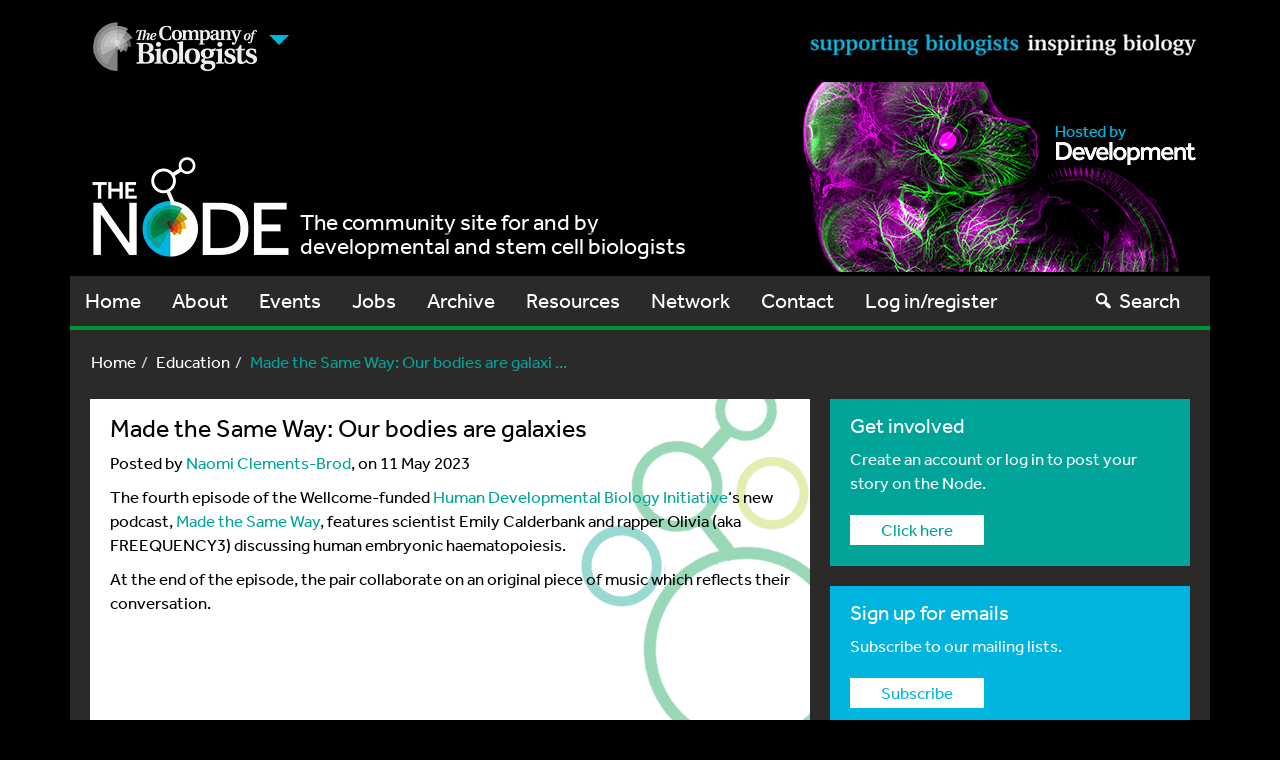

--- FILE ---
content_type: text/html; charset=UTF-8
request_url: https://thenode.biologists.com/made-the-same-way-our-bodies-are-galaxies/podcast/
body_size: 22602
content:
<!DOCTYPE html>
<html lang="en">
<head>
    <meta charset="utf-8">
    <meta http-equiv="X-UA-Compatible" content="IE=edge">
    <meta name="viewport" content="width=device-width, initial-scale=1">
    <!-- The above 3 meta tags *must* come first in the head; any other head content must come *after* these tags -->
    <link rel="icon" href="https://thenode.biologists.com/wp-content/themes/thenode/favicon.ico">

    <!-- Bootstrap core CSS -->
        <link href="https://thenode.biologists.com/wp-content/themes/thenode/style.css?v=1740654597" rel="stylesheet">
    
    <!-- HTML5 shim and Respond.js for IE8 support of HTML5 elements and media queries -->
    <!--[if lt IE 9]>
    <script src="https://oss.maxcdn.com/html5shiv/3.7.2/html5shiv.min.js"></script>
    <script src="https://oss.maxcdn.com/respond/1.4.2/respond.min.js"></script>
    <![endif]-->
<!--
    <script>
        (function(d) {
            var config = {
                    kitId: 'agx8fit',
                    scriptTimeout: 3000
                },
                h=d.documentElement,t=setTimeout(function(){h.className=h.className.replace(/\bwf-loading\b/g,"")+" wf-inactive";},config.scriptTimeout),tk=d.createElement("script"),f=false,s=d.getElementsByTagName("script")[0],a;h.className+=" wf-loading";tk.src='//use.typekit.net/'+config.kitId+'.js';tk.async=true;tk.onload=tk.onreadystatechange=function(){a=this.readyState;if(f||a&&a!="complete"&&a!="loaded")return;f=true;clearTimeout(t);try{Typekit.load(config)}catch(e){}};s.parentNode.insertBefore(tk,s)
        })(document);
    </script>
-->

    <script type="text/javascript">
        <!--//--><![CDATA[//><!--
        (function(d) {
            var config = {
                    kitId: 'agx8fit',
                    scriptTimeout: 3000
                },
                h=d.documentElement,t=setTimeout(function(){h.className=h.className.replace(/\bwf-loading\b/g,'')+' wf-inactive';},config.scriptTimeout),tk=d.createElement('script'),f=false,s=d.getElementsByTagName('script')[0],a;h.className+=' wf-loading';tk.src='https://use.typekit.net/'+config.kitId+'.js'; console.log(tk.src); tk.async=true;tk.onload=tk.onreadystatechange=function(){a=this.readyState;if(f||a&&a!='complete'&&a!='loaded')return;f=true;clearTimeout(t);try{Typekit.load(config)}catch(e){}};s.parentNode.insertBefore(tk,s)
        })(document);
        //--><!]]>
    </script>

    <meta name='robots' content='index, follow, max-image-preview:large, max-snippet:-1, max-video-preview:-1' />
	<style>img:is([sizes="auto" i], [sizes^="auto," i]) { contain-intrinsic-size: 3000px 1500px }</style>
	
	<!-- This site is optimized with the Yoast SEO plugin v26.7 - https://yoast.com/wordpress/plugins/seo/ -->
	<title>Made the Same Way: Our bodies are galaxies - the Node</title>
	<meta name="description" content="The fourth episode of the Wellcome-funded Human Developmental Biology Initiative&#039;s new podcast, Made the Same Way, features scientist Emily Calderbank and" />
	<link rel="canonical" href="https://thenode.biologists.com/made-the-same-way-our-bodies-are-galaxies/podcast/" />
	<meta property="og:locale" content="en_US" />
	<meta property="og:type" content="article" />
	<meta property="og:title" content="Made the Same Way: Our bodies are galaxies - the Node" />
	<meta property="og:description" content="The fourth episode of the Wellcome-funded Human Developmental Biology Initiative&#039;s new podcast, Made the Same Way, features scientist Emily Calderbank and" />
	<meta property="og:url" content="https://thenode.biologists.com/made-the-same-way-our-bodies-are-galaxies/podcast/" />
	<meta property="og:site_name" content="the Node" />
	<meta property="article:published_time" content="2023-05-11T14:29:28+00:00" />
	<meta property="article:modified_time" content="2023-05-11T14:29:30+00:00" />
	<meta property="og:image" content="https://thenode.biologists.com/wp-content/uploads/2023/04/Made-the-Same-Way-Main-artwork-750x750-px.jpg" />
	<meta property="og:image:width" content="750" />
	<meta property="og:image:height" content="750" />
	<meta property="og:image:type" content="image/jpeg" />
	<meta name="author" content="Naomi Clements-Brod" />
	<meta name="twitter:card" content="summary_large_image" />
	<meta name="twitter:label1" content="Written by" />
	<meta name="twitter:data1" content="Naomi Clements-Brod" />
	<meta name="twitter:label2" content="Est. reading time" />
	<meta name="twitter:data2" content="2 minutes" />
	<script type="application/ld+json" class="yoast-schema-graph">{"@context":"https://schema.org","@graph":[{"@type":"Article","@id":"https://thenode.biologists.com/made-the-same-way-our-bodies-are-galaxies/podcast/#article","isPartOf":{"@id":"https://thenode.biologists.com/made-the-same-way-our-bodies-are-galaxies/podcast/"},"author":{"name":"Naomi Clements-Brod","@id":"https://thenode.biologists.com/#/schema/person/8016955aea6fb34f2ffab7a4dad14709"},"headline":"Made the Same Way: Our bodies are galaxies","datePublished":"2023-05-11T14:29:28+00:00","dateModified":"2023-05-11T14:29:30+00:00","mainEntityOfPage":{"@id":"https://thenode.biologists.com/made-the-same-way-our-bodies-are-galaxies/podcast/"},"wordCount":258,"commentCount":0,"image":{"@id":"https://thenode.biologists.com/made-the-same-way-our-bodies-are-galaxies/podcast/#primaryimage"},"thumbnailUrl":"https://thenode.biologists.com/wp-content/uploads/2023/04/Made-the-Same-Way-Main-artwork-750x750-px.jpg","keywords":["Developmental Biology","haematopoiesis","human development","music","outreach","podcast","public engagement","science art","wellcome trust"],"articleSection":["Education","Outreach","Podcast","Research","Science Art","Societies"],"inLanguage":"en-US","potentialAction":[{"@type":"CommentAction","name":"Comment","target":["https://thenode.biologists.com/made-the-same-way-our-bodies-are-galaxies/podcast/#respond"]}]},{"@type":"WebPage","@id":"https://thenode.biologists.com/made-the-same-way-our-bodies-are-galaxies/podcast/","url":"https://thenode.biologists.com/made-the-same-way-our-bodies-are-galaxies/podcast/","name":"Made the Same Way: Our bodies are galaxies - the Node","isPartOf":{"@id":"https://thenode.biologists.com/#website"},"primaryImageOfPage":{"@id":"https://thenode.biologists.com/made-the-same-way-our-bodies-are-galaxies/podcast/#primaryimage"},"image":{"@id":"https://thenode.biologists.com/made-the-same-way-our-bodies-are-galaxies/podcast/#primaryimage"},"thumbnailUrl":"https://thenode.biologists.com/wp-content/uploads/2023/04/Made-the-Same-Way-Main-artwork-750x750-px.jpg","datePublished":"2023-05-11T14:29:28+00:00","dateModified":"2023-05-11T14:29:30+00:00","author":{"@id":"https://thenode.biologists.com/#/schema/person/8016955aea6fb34f2ffab7a4dad14709"},"description":"The fourth episode of the Wellcome-funded Human Developmental Biology Initiative's new podcast, Made the Same Way, features scientist Emily Calderbank and","breadcrumb":{"@id":"https://thenode.biologists.com/made-the-same-way-our-bodies-are-galaxies/podcast/#breadcrumb"},"inLanguage":"en-US","potentialAction":[{"@type":"ReadAction","target":["https://thenode.biologists.com/made-the-same-way-our-bodies-are-galaxies/podcast/"]}]},{"@type":"ImageObject","inLanguage":"en-US","@id":"https://thenode.biologists.com/made-the-same-way-our-bodies-are-galaxies/podcast/#primaryimage","url":"https://thenode.biologists.com/wp-content/uploads/2023/04/Made-the-Same-Way-Main-artwork-750x750-px.jpg","contentUrl":"https://thenode.biologists.com/wp-content/uploads/2023/04/Made-the-Same-Way-Main-artwork-750x750-px.jpg","width":750,"height":750},{"@type":"BreadcrumbList","@id":"https://thenode.biologists.com/made-the-same-way-our-bodies-are-galaxies/podcast/#breadcrumb","itemListElement":[{"@type":"ListItem","position":1,"name":"Home","item":"https://thenode.biologists.com/"},{"@type":"ListItem","position":2,"name":"Made the Same Way: Our bodies are galaxies"}]},{"@type":"WebSite","@id":"https://thenode.biologists.com/#website","url":"https://thenode.biologists.com/","name":"the Node","description":"the community site for and by developmental and stem cell biologists","potentialAction":[{"@type":"SearchAction","target":{"@type":"EntryPoint","urlTemplate":"https://thenode.biologists.com/?s={search_term_string}"},"query-input":{"@type":"PropertyValueSpecification","valueRequired":true,"valueName":"search_term_string"}}],"inLanguage":"en-US"},{"@type":"Person","@id":"https://thenode.biologists.com/#/schema/person/8016955aea6fb34f2ffab7a4dad14709","name":"Naomi Clements-Brod","image":{"@type":"ImageObject","inLanguage":"en-US","@id":"https://thenode.biologists.com/#/schema/person/image/","url":"https://secure.gravatar.com/avatar/a1ce91e76b13e0d4933375174b946052fce70cc373785347336a7538bb23c270?s=96&d=mm&r=g","contentUrl":"https://secure.gravatar.com/avatar/a1ce91e76b13e0d4933375174b946052fce70cc373785347336a7538bb23c270?s=96&d=mm&r=g","caption":"Naomi Clements-Brod"},"url":"https://thenode.biologists.com/author/nc482/"}]}</script>
	<!-- / Yoast SEO plugin. -->


<link rel='dns-prefetch' href='//cc.cdn.civiccomputing.com' />
<link rel='dns-prefetch' href='//www.google.com' />
<link rel='dns-prefetch' href='//stats.wp.com' />
<link rel='dns-prefetch' href='//v0.wordpress.com' />
<link rel="alternate" type="application/rss+xml" title="the Node &raquo; Feed" href="https://thenode.biologists.com/feed/" />
<link rel="alternate" type="application/rss+xml" title="the Node &raquo; Comments Feed" href="https://thenode.biologists.com/comments/feed/" />
<link rel="alternate" type="application/rss+xml" title="the Node &raquo; Made the Same Way: Our bodies are galaxies Comments Feed" href="https://thenode.biologists.com/made-the-same-way-our-bodies-are-galaxies/podcast/feed/" />
<script type="text/javascript">
/* <![CDATA[ */
window._wpemojiSettings = {"baseUrl":"https:\/\/s.w.org\/images\/core\/emoji\/16.0.1\/72x72\/","ext":".png","svgUrl":"https:\/\/s.w.org\/images\/core\/emoji\/16.0.1\/svg\/","svgExt":".svg","source":{"concatemoji":"https:\/\/thenode.biologists.com\/wp-includes\/js\/wp-emoji-release.min.js?ver=af0d6530525bf88c7089ac8c89b9f174"}};
/*! This file is auto-generated */
!function(s,n){var o,i,e;function c(e){try{var t={supportTests:e,timestamp:(new Date).valueOf()};sessionStorage.setItem(o,JSON.stringify(t))}catch(e){}}function p(e,t,n){e.clearRect(0,0,e.canvas.width,e.canvas.height),e.fillText(t,0,0);var t=new Uint32Array(e.getImageData(0,0,e.canvas.width,e.canvas.height).data),a=(e.clearRect(0,0,e.canvas.width,e.canvas.height),e.fillText(n,0,0),new Uint32Array(e.getImageData(0,0,e.canvas.width,e.canvas.height).data));return t.every(function(e,t){return e===a[t]})}function u(e,t){e.clearRect(0,0,e.canvas.width,e.canvas.height),e.fillText(t,0,0);for(var n=e.getImageData(16,16,1,1),a=0;a<n.data.length;a++)if(0!==n.data[a])return!1;return!0}function f(e,t,n,a){switch(t){case"flag":return n(e,"\ud83c\udff3\ufe0f\u200d\u26a7\ufe0f","\ud83c\udff3\ufe0f\u200b\u26a7\ufe0f")?!1:!n(e,"\ud83c\udde8\ud83c\uddf6","\ud83c\udde8\u200b\ud83c\uddf6")&&!n(e,"\ud83c\udff4\udb40\udc67\udb40\udc62\udb40\udc65\udb40\udc6e\udb40\udc67\udb40\udc7f","\ud83c\udff4\u200b\udb40\udc67\u200b\udb40\udc62\u200b\udb40\udc65\u200b\udb40\udc6e\u200b\udb40\udc67\u200b\udb40\udc7f");case"emoji":return!a(e,"\ud83e\udedf")}return!1}function g(e,t,n,a){var r="undefined"!=typeof WorkerGlobalScope&&self instanceof WorkerGlobalScope?new OffscreenCanvas(300,150):s.createElement("canvas"),o=r.getContext("2d",{willReadFrequently:!0}),i=(o.textBaseline="top",o.font="600 32px Arial",{});return e.forEach(function(e){i[e]=t(o,e,n,a)}),i}function t(e){var t=s.createElement("script");t.src=e,t.defer=!0,s.head.appendChild(t)}"undefined"!=typeof Promise&&(o="wpEmojiSettingsSupports",i=["flag","emoji"],n.supports={everything:!0,everythingExceptFlag:!0},e=new Promise(function(e){s.addEventListener("DOMContentLoaded",e,{once:!0})}),new Promise(function(t){var n=function(){try{var e=JSON.parse(sessionStorage.getItem(o));if("object"==typeof e&&"number"==typeof e.timestamp&&(new Date).valueOf()<e.timestamp+604800&&"object"==typeof e.supportTests)return e.supportTests}catch(e){}return null}();if(!n){if("undefined"!=typeof Worker&&"undefined"!=typeof OffscreenCanvas&&"undefined"!=typeof URL&&URL.createObjectURL&&"undefined"!=typeof Blob)try{var e="postMessage("+g.toString()+"("+[JSON.stringify(i),f.toString(),p.toString(),u.toString()].join(",")+"));",a=new Blob([e],{type:"text/javascript"}),r=new Worker(URL.createObjectURL(a),{name:"wpTestEmojiSupports"});return void(r.onmessage=function(e){c(n=e.data),r.terminate(),t(n)})}catch(e){}c(n=g(i,f,p,u))}t(n)}).then(function(e){for(var t in e)n.supports[t]=e[t],n.supports.everything=n.supports.everything&&n.supports[t],"flag"!==t&&(n.supports.everythingExceptFlag=n.supports.everythingExceptFlag&&n.supports[t]);n.supports.everythingExceptFlag=n.supports.everythingExceptFlag&&!n.supports.flag,n.DOMReady=!1,n.readyCallback=function(){n.DOMReady=!0}}).then(function(){return e}).then(function(){var e;n.supports.everything||(n.readyCallback(),(e=n.source||{}).concatemoji?t(e.concatemoji):e.wpemoji&&e.twemoji&&(t(e.twemoji),t(e.wpemoji)))}))}((window,document),window._wpemojiSettings);
/* ]]> */
</script>
<link rel='stylesheet' id='registration-css-css' href='https://thenode.biologists.com/wp-content/plugins/the-node-registration-2/registration.css?v=1740654597&#038;ver=af0d6530525bf88c7089ac8c89b9f174' type='text/css' media='all' />
<style id='wp-emoji-styles-inline-css' type='text/css'>

	img.wp-smiley, img.emoji {
		display: inline !important;
		border: none !important;
		box-shadow: none !important;
		height: 1em !important;
		width: 1em !important;
		margin: 0 0.07em !important;
		vertical-align: -0.1em !important;
		background: none !important;
		padding: 0 !important;
	}
</style>
<link rel='stylesheet' id='wp-block-library-css' href='https://thenode.biologists.com/wp-includes/css/dist/block-library/style.min.css?ver=af0d6530525bf88c7089ac8c89b9f174' type='text/css' media='all' />
<link rel='stylesheet' id='mediaelement-css' href='https://thenode.biologists.com/wp-includes/js/mediaelement/mediaelementplayer-legacy.min.css?ver=4.2.17' type='text/css' media='all' />
<link rel='stylesheet' id='wp-mediaelement-css' href='https://thenode.biologists.com/wp-includes/js/mediaelement/wp-mediaelement.min.css?ver=af0d6530525bf88c7089ac8c89b9f174' type='text/css' media='all' />
<style id='jetpack-sharing-buttons-style-inline-css' type='text/css'>
.jetpack-sharing-buttons__services-list{display:flex;flex-direction:row;flex-wrap:wrap;gap:0;list-style-type:none;margin:5px;padding:0}.jetpack-sharing-buttons__services-list.has-small-icon-size{font-size:12px}.jetpack-sharing-buttons__services-list.has-normal-icon-size{font-size:16px}.jetpack-sharing-buttons__services-list.has-large-icon-size{font-size:24px}.jetpack-sharing-buttons__services-list.has-huge-icon-size{font-size:36px}@media print{.jetpack-sharing-buttons__services-list{display:none!important}}.editor-styles-wrapper .wp-block-jetpack-sharing-buttons{gap:0;padding-inline-start:0}ul.jetpack-sharing-buttons__services-list.has-background{padding:1.25em 2.375em}
</style>
<style id='global-styles-inline-css' type='text/css'>
:root{--wp--preset--aspect-ratio--square: 1;--wp--preset--aspect-ratio--4-3: 4/3;--wp--preset--aspect-ratio--3-4: 3/4;--wp--preset--aspect-ratio--3-2: 3/2;--wp--preset--aspect-ratio--2-3: 2/3;--wp--preset--aspect-ratio--16-9: 16/9;--wp--preset--aspect-ratio--9-16: 9/16;--wp--preset--color--black: #000000;--wp--preset--color--cyan-bluish-gray: #abb8c3;--wp--preset--color--white: #ffffff;--wp--preset--color--pale-pink: #f78da7;--wp--preset--color--vivid-red: #cf2e2e;--wp--preset--color--luminous-vivid-orange: #ff6900;--wp--preset--color--luminous-vivid-amber: #fcb900;--wp--preset--color--light-green-cyan: #7bdcb5;--wp--preset--color--vivid-green-cyan: #00d084;--wp--preset--color--pale-cyan-blue: #8ed1fc;--wp--preset--color--vivid-cyan-blue: #0693e3;--wp--preset--color--vivid-purple: #9b51e0;--wp--preset--color--blue: #00b4e0;--wp--preset--color--green: #009538;--wp--preset--color--lightgray: #e6e7e8;--wp--preset--color--midgray: #bbbcbe;--wp--preset--color--darkgray: #323031;--wp--preset--color--lightorange: #f1a800;--wp--preset--color--darkorange: #e25104;--wp--preset--color--red: #d1252f;--wp--preset--color--teal: #00a499;--wp--preset--gradient--vivid-cyan-blue-to-vivid-purple: linear-gradient(135deg,rgba(6,147,227,1) 0%,rgb(155,81,224) 100%);--wp--preset--gradient--light-green-cyan-to-vivid-green-cyan: linear-gradient(135deg,rgb(122,220,180) 0%,rgb(0,208,130) 100%);--wp--preset--gradient--luminous-vivid-amber-to-luminous-vivid-orange: linear-gradient(135deg,rgba(252,185,0,1) 0%,rgba(255,105,0,1) 100%);--wp--preset--gradient--luminous-vivid-orange-to-vivid-red: linear-gradient(135deg,rgba(255,105,0,1) 0%,rgb(207,46,46) 100%);--wp--preset--gradient--very-light-gray-to-cyan-bluish-gray: linear-gradient(135deg,rgb(238,238,238) 0%,rgb(169,184,195) 100%);--wp--preset--gradient--cool-to-warm-spectrum: linear-gradient(135deg,rgb(74,234,220) 0%,rgb(151,120,209) 20%,rgb(207,42,186) 40%,rgb(238,44,130) 60%,rgb(251,105,98) 80%,rgb(254,248,76) 100%);--wp--preset--gradient--blush-light-purple: linear-gradient(135deg,rgb(255,206,236) 0%,rgb(152,150,240) 100%);--wp--preset--gradient--blush-bordeaux: linear-gradient(135deg,rgb(254,205,165) 0%,rgb(254,45,45) 50%,rgb(107,0,62) 100%);--wp--preset--gradient--luminous-dusk: linear-gradient(135deg,rgb(255,203,112) 0%,rgb(199,81,192) 50%,rgb(65,88,208) 100%);--wp--preset--gradient--pale-ocean: linear-gradient(135deg,rgb(255,245,203) 0%,rgb(182,227,212) 50%,rgb(51,167,181) 100%);--wp--preset--gradient--electric-grass: linear-gradient(135deg,rgb(202,248,128) 0%,rgb(113,206,126) 100%);--wp--preset--gradient--midnight: linear-gradient(135deg,rgb(2,3,129) 0%,rgb(40,116,252) 100%);--wp--preset--font-size--small: 13px;--wp--preset--font-size--medium: 18px;--wp--preset--font-size--large: 36px;--wp--preset--font-size--x-large: 42px;--wp--preset--spacing--20: 0.44rem;--wp--preset--spacing--30: 0.67rem;--wp--preset--spacing--40: 1rem;--wp--preset--spacing--50: 1.5rem;--wp--preset--spacing--60: 2.25rem;--wp--preset--spacing--70: 3.38rem;--wp--preset--spacing--80: 5.06rem;--wp--preset--shadow--natural: 6px 6px 9px rgba(0, 0, 0, 0.2);--wp--preset--shadow--deep: 12px 12px 50px rgba(0, 0, 0, 0.4);--wp--preset--shadow--sharp: 6px 6px 0px rgba(0, 0, 0, 0.2);--wp--preset--shadow--outlined: 6px 6px 0px -3px rgba(255, 255, 255, 1), 6px 6px rgba(0, 0, 0, 1);--wp--preset--shadow--crisp: 6px 6px 0px rgba(0, 0, 0, 1);}:where(body) { margin: 0; }.wp-site-blocks > .alignleft { float: left; margin-right: 2em; }.wp-site-blocks > .alignright { float: right; margin-left: 2em; }.wp-site-blocks > .aligncenter { justify-content: center; margin-left: auto; margin-right: auto; }:where(.wp-site-blocks) > * { margin-block-start: 1.5rem; margin-block-end: 0; }:where(.wp-site-blocks) > :first-child { margin-block-start: 0; }:where(.wp-site-blocks) > :last-child { margin-block-end: 0; }:root { --wp--style--block-gap: 1.5rem; }:root :where(.is-layout-flow) > :first-child{margin-block-start: 0;}:root :where(.is-layout-flow) > :last-child{margin-block-end: 0;}:root :where(.is-layout-flow) > *{margin-block-start: 1.5rem;margin-block-end: 0;}:root :where(.is-layout-constrained) > :first-child{margin-block-start: 0;}:root :where(.is-layout-constrained) > :last-child{margin-block-end: 0;}:root :where(.is-layout-constrained) > *{margin-block-start: 1.5rem;margin-block-end: 0;}:root :where(.is-layout-flex){gap: 1.5rem;}:root :where(.is-layout-grid){gap: 1.5rem;}.is-layout-flow > .alignleft{float: left;margin-inline-start: 0;margin-inline-end: 2em;}.is-layout-flow > .alignright{float: right;margin-inline-start: 2em;margin-inline-end: 0;}.is-layout-flow > .aligncenter{margin-left: auto !important;margin-right: auto !important;}.is-layout-constrained > .alignleft{float: left;margin-inline-start: 0;margin-inline-end: 2em;}.is-layout-constrained > .alignright{float: right;margin-inline-start: 2em;margin-inline-end: 0;}.is-layout-constrained > .aligncenter{margin-left: auto !important;margin-right: auto !important;}.is-layout-constrained > :where(:not(.alignleft):not(.alignright):not(.alignfull)){margin-left: auto !important;margin-right: auto !important;}body .is-layout-flex{display: flex;}.is-layout-flex{flex-wrap: wrap;align-items: center;}.is-layout-flex > :is(*, div){margin: 0;}body .is-layout-grid{display: grid;}.is-layout-grid > :is(*, div){margin: 0;}body{padding-top: 0px;padding-right: 0px;padding-bottom: 0px;padding-left: 0px;}a:where(:not(.wp-element-button)){text-decoration: underline;}:root :where(.wp-element-button, .wp-block-button__link){background-color: #32373c;border-width: 0;color: #fff;font-family: inherit;font-size: inherit;line-height: inherit;padding: calc(0.667em + 2px) calc(1.333em + 2px);text-decoration: none;}.has-black-color{color: var(--wp--preset--color--black) !important;}.has-cyan-bluish-gray-color{color: var(--wp--preset--color--cyan-bluish-gray) !important;}.has-white-color{color: var(--wp--preset--color--white) !important;}.has-pale-pink-color{color: var(--wp--preset--color--pale-pink) !important;}.has-vivid-red-color{color: var(--wp--preset--color--vivid-red) !important;}.has-luminous-vivid-orange-color{color: var(--wp--preset--color--luminous-vivid-orange) !important;}.has-luminous-vivid-amber-color{color: var(--wp--preset--color--luminous-vivid-amber) !important;}.has-light-green-cyan-color{color: var(--wp--preset--color--light-green-cyan) !important;}.has-vivid-green-cyan-color{color: var(--wp--preset--color--vivid-green-cyan) !important;}.has-pale-cyan-blue-color{color: var(--wp--preset--color--pale-cyan-blue) !important;}.has-vivid-cyan-blue-color{color: var(--wp--preset--color--vivid-cyan-blue) !important;}.has-vivid-purple-color{color: var(--wp--preset--color--vivid-purple) !important;}.has-blue-color{color: var(--wp--preset--color--blue) !important;}.has-green-color{color: var(--wp--preset--color--green) !important;}.has-lightgray-color{color: var(--wp--preset--color--lightgray) !important;}.has-midgray-color{color: var(--wp--preset--color--midgray) !important;}.has-darkgray-color{color: var(--wp--preset--color--darkgray) !important;}.has-lightorange-color{color: var(--wp--preset--color--lightorange) !important;}.has-darkorange-color{color: var(--wp--preset--color--darkorange) !important;}.has-red-color{color: var(--wp--preset--color--red) !important;}.has-teal-color{color: var(--wp--preset--color--teal) !important;}.has-black-background-color{background-color: var(--wp--preset--color--black) !important;}.has-cyan-bluish-gray-background-color{background-color: var(--wp--preset--color--cyan-bluish-gray) !important;}.has-white-background-color{background-color: var(--wp--preset--color--white) !important;}.has-pale-pink-background-color{background-color: var(--wp--preset--color--pale-pink) !important;}.has-vivid-red-background-color{background-color: var(--wp--preset--color--vivid-red) !important;}.has-luminous-vivid-orange-background-color{background-color: var(--wp--preset--color--luminous-vivid-orange) !important;}.has-luminous-vivid-amber-background-color{background-color: var(--wp--preset--color--luminous-vivid-amber) !important;}.has-light-green-cyan-background-color{background-color: var(--wp--preset--color--light-green-cyan) !important;}.has-vivid-green-cyan-background-color{background-color: var(--wp--preset--color--vivid-green-cyan) !important;}.has-pale-cyan-blue-background-color{background-color: var(--wp--preset--color--pale-cyan-blue) !important;}.has-vivid-cyan-blue-background-color{background-color: var(--wp--preset--color--vivid-cyan-blue) !important;}.has-vivid-purple-background-color{background-color: var(--wp--preset--color--vivid-purple) !important;}.has-blue-background-color{background-color: var(--wp--preset--color--blue) !important;}.has-green-background-color{background-color: var(--wp--preset--color--green) !important;}.has-lightgray-background-color{background-color: var(--wp--preset--color--lightgray) !important;}.has-midgray-background-color{background-color: var(--wp--preset--color--midgray) !important;}.has-darkgray-background-color{background-color: var(--wp--preset--color--darkgray) !important;}.has-lightorange-background-color{background-color: var(--wp--preset--color--lightorange) !important;}.has-darkorange-background-color{background-color: var(--wp--preset--color--darkorange) !important;}.has-red-background-color{background-color: var(--wp--preset--color--red) !important;}.has-teal-background-color{background-color: var(--wp--preset--color--teal) !important;}.has-black-border-color{border-color: var(--wp--preset--color--black) !important;}.has-cyan-bluish-gray-border-color{border-color: var(--wp--preset--color--cyan-bluish-gray) !important;}.has-white-border-color{border-color: var(--wp--preset--color--white) !important;}.has-pale-pink-border-color{border-color: var(--wp--preset--color--pale-pink) !important;}.has-vivid-red-border-color{border-color: var(--wp--preset--color--vivid-red) !important;}.has-luminous-vivid-orange-border-color{border-color: var(--wp--preset--color--luminous-vivid-orange) !important;}.has-luminous-vivid-amber-border-color{border-color: var(--wp--preset--color--luminous-vivid-amber) !important;}.has-light-green-cyan-border-color{border-color: var(--wp--preset--color--light-green-cyan) !important;}.has-vivid-green-cyan-border-color{border-color: var(--wp--preset--color--vivid-green-cyan) !important;}.has-pale-cyan-blue-border-color{border-color: var(--wp--preset--color--pale-cyan-blue) !important;}.has-vivid-cyan-blue-border-color{border-color: var(--wp--preset--color--vivid-cyan-blue) !important;}.has-vivid-purple-border-color{border-color: var(--wp--preset--color--vivid-purple) !important;}.has-blue-border-color{border-color: var(--wp--preset--color--blue) !important;}.has-green-border-color{border-color: var(--wp--preset--color--green) !important;}.has-lightgray-border-color{border-color: var(--wp--preset--color--lightgray) !important;}.has-midgray-border-color{border-color: var(--wp--preset--color--midgray) !important;}.has-darkgray-border-color{border-color: var(--wp--preset--color--darkgray) !important;}.has-lightorange-border-color{border-color: var(--wp--preset--color--lightorange) !important;}.has-darkorange-border-color{border-color: var(--wp--preset--color--darkorange) !important;}.has-red-border-color{border-color: var(--wp--preset--color--red) !important;}.has-teal-border-color{border-color: var(--wp--preset--color--teal) !important;}.has-vivid-cyan-blue-to-vivid-purple-gradient-background{background: var(--wp--preset--gradient--vivid-cyan-blue-to-vivid-purple) !important;}.has-light-green-cyan-to-vivid-green-cyan-gradient-background{background: var(--wp--preset--gradient--light-green-cyan-to-vivid-green-cyan) !important;}.has-luminous-vivid-amber-to-luminous-vivid-orange-gradient-background{background: var(--wp--preset--gradient--luminous-vivid-amber-to-luminous-vivid-orange) !important;}.has-luminous-vivid-orange-to-vivid-red-gradient-background{background: var(--wp--preset--gradient--luminous-vivid-orange-to-vivid-red) !important;}.has-very-light-gray-to-cyan-bluish-gray-gradient-background{background: var(--wp--preset--gradient--very-light-gray-to-cyan-bluish-gray) !important;}.has-cool-to-warm-spectrum-gradient-background{background: var(--wp--preset--gradient--cool-to-warm-spectrum) !important;}.has-blush-light-purple-gradient-background{background: var(--wp--preset--gradient--blush-light-purple) !important;}.has-blush-bordeaux-gradient-background{background: var(--wp--preset--gradient--blush-bordeaux) !important;}.has-luminous-dusk-gradient-background{background: var(--wp--preset--gradient--luminous-dusk) !important;}.has-pale-ocean-gradient-background{background: var(--wp--preset--gradient--pale-ocean) !important;}.has-electric-grass-gradient-background{background: var(--wp--preset--gradient--electric-grass) !important;}.has-midnight-gradient-background{background: var(--wp--preset--gradient--midnight) !important;}.has-small-font-size{font-size: var(--wp--preset--font-size--small) !important;}.has-medium-font-size{font-size: var(--wp--preset--font-size--medium) !important;}.has-large-font-size{font-size: var(--wp--preset--font-size--large) !important;}.has-x-large-font-size{font-size: var(--wp--preset--font-size--x-large) !important;}
:root :where(.wp-block-button .wp-block-button__link){font-size: var(--wp--preset--font-size--medium);}
:root :where(.wp-block-pullquote){font-size: 1.5em;line-height: 1.6;}
</style>
<link rel='stylesheet' id='contact-form-7-css' href='https://thenode.biologists.com/wp-content/plugins/contact-form-7/includes/css/styles.css?ver=6.1.4' type='text/css' media='all' />
<link rel='stylesheet' id='select2-css-css' href='https://thenode.biologists.com/wp-content/plugins/jls-search/public/vendor/select2/dist/css/select2.min.css?ver=4.0.13' type='text/css' media='all' />
<link rel='stylesheet' id='wp-polls-css' href='https://thenode.biologists.com/wp-content/plugins/wp-polls/polls-css.css?ver=2.77.3' type='text/css' media='all' />
<style id='wp-polls-inline-css' type='text/css'>
.wp-polls .pollbar {
	margin: 1px;
	font-size: 8px;
	line-height: 10px;
	height: 10px;
	background-image: url('https://thenode.biologists.com/wp-content/plugins/wp-polls/images/default_gradient/pollbg.gif');
	border: 1px solid #c8c8c8;
}

</style>
<link rel='stylesheet' id='wp-postratings-css' href='https://thenode.biologists.com/wp-content/plugins/wp-postratings/css/postratings-css.css?ver=1.91.2' type='text/css' media='all' />
<link rel='stylesheet' id='thenode-style-css' href='https://thenode.biologists.com/wp-content/themes/thenode/style.css?v=1740654597&#038;ver=af0d6530525bf88c7089ac8c89b9f174' type='text/css' media='all' />
<link rel='stylesheet' id='bootstrap-multiselect_css-css' href='https://thenode.biologists.com/wp-content/themes/thenode/css/bootstrap-multiselect.css?ver=af0d6530525bf88c7089ac8c89b9f174' type='text/css' media='all' />
<link rel='stylesheet' id='dashicons-css' href='https://thenode.biologists.com/wp-includes/css/dashicons.min.css?ver=af0d6530525bf88c7089ac8c89b9f174' type='text/css' media='all' />
<link rel='stylesheet' id='sharedaddy-css' href='https://thenode.biologists.com/wp-content/plugins/jetpack/modules/sharedaddy/sharing.css?ver=15.4' type='text/css' media='all' />
<link rel='stylesheet' id='social-logos-css' href='https://thenode.biologists.com/wp-content/plugins/jetpack/_inc/social-logos/social-logos.min.css?ver=15.4' type='text/css' media='all' />
<script type="text/javascript" src="https://thenode.biologists.com/wp-includes/js/jquery/jquery.min.js?ver=3.7.1" id="jquery-core-js"></script>
<script type="text/javascript" src="https://thenode.biologists.com/wp-includes/js/jquery/jquery-migrate.min.js?ver=3.4.1" id="jquery-migrate-js"></script>
<script type="text/javascript" src="https://thenode.biologists.com/wp-content/plugins/the-node-registration-2/jquery.validate.min.js?v=1740654597&amp;ver=af0d6530525bf88c7089ac8c89b9f174" id="jquery-validate-min-js"></script>
<script type="text/javascript" id="zxcvbn-async-js-extra">
/* <![CDATA[ */
var _zxcvbnSettings = {"src":"https:\/\/thenode.biologists.com\/wp-includes\/js\/zxcvbn.min.js"};
/* ]]> */
</script>
<script type="text/javascript" src="https://thenode.biologists.com/wp-includes/js/zxcvbn-async.min.js?ver=1.0" id="zxcvbn-async-js"></script>
<script type="text/javascript" src="https://thenode.biologists.com/wp-content/plugins/the-node-registration-2/registration.js?v=1740654597&amp;ver=af0d6530525bf88c7089ac8c89b9f174" id="registration-js-js"></script>
<script type="text/javascript" src="https://thenode.biologists.com/wp-content/plugins/jls-search/public/vendor/select2/dist/js/select2.min.js?ver=4.0.13" id="select2-js-js"></script>
<script type="text/javascript" src="https://thenode.biologists.com/wp-content/themes/thenode/bootstrap/js/bootstrap.min.js?ver=af0d6530525bf88c7089ac8c89b9f174" id="bootstrap_js-js"></script>
<script type="text/javascript" src="https://www.google.com/recaptcha/api.js?ver=af0d6530525bf88c7089ac8c89b9f174" id="recaptcha-js"></script>
<script type="text/javascript" id="srcmnt-ajax-request-js-extra">
/* <![CDATA[ */
var SafeCommentsAjax = {"ajaxurl":"https:\/\/thenode.biologists.com\/wp-admin\/admin-ajax.php"};
/* ]]> */
</script>
<script type="text/javascript" src="https://thenode.biologists.com/wp-content/plugins/safe-report-comments/js/ajax.js?ver=af0d6530525bf88c7089ac8c89b9f174" id="srcmnt-ajax-request-js"></script>
<link rel="https://api.w.org/" href="https://thenode.biologists.com/wp-json/" /><link rel="alternate" title="JSON" type="application/json" href="https://thenode.biologists.com/wp-json/wp/v2/posts/74004" /><link rel="EditURI" type="application/rsd+xml" title="RSD" href="https://thenode.biologists.com/xmlrpc.php?rsd" />

<link rel='shortlink' href='https://thenode.biologists.com/?p=74004' />
<link rel="alternate" title="oEmbed (JSON)" type="application/json+oembed" href="https://thenode.biologists.com/wp-json/oembed/1.0/embed?url=https%3A%2F%2Fthenode.biologists.com%2Fmade-the-same-way-our-bodies-are-galaxies%2Fpodcast%2F" />
<link rel="alternate" title="oEmbed (XML)" type="text/xml+oembed" href="https://thenode.biologists.com/wp-json/oembed/1.0/embed?url=https%3A%2F%2Fthenode.biologists.com%2Fmade-the-same-way-our-bodies-are-galaxies%2Fpodcast%2F&#038;format=xml" />
<style></style>	<style>img#wpstats{display:none}</style>
		
    <script type="text/javascript">

    var _gaq = _gaq || [];

    _gaq.push(['_setAccount', 'UA-23572858-2']);

    _gaq.push(['_trackPageview']);

    (function() {

        var ga = document.createElement('script'); ga.type = 'text/javascript'; ga.async = true;

        ga.src = ('https:' == document.location.protocol ? 'https://ssl' : 'http://www') + '.google-analytics.com/ga.js';

        var s = document.getElementsByTagName('script')[0]; s.parentNode.insertBefore(ga, s);

    })();

</script>
</head>
<!-- NAVBAR
================================================== -->
<body>
<div class="header-wrapper">
    <div class="container cobheader hidden-xs">
        <nav id="journals-menu" class="col-md-6">
            <ul class="nav navbar-nav">
                <li class="dropdown">
                    <a class="dropdown-toggle logo-link" data-toggle="dropdown" href="#"><span class="caret"></span></a>
                    <ul class="dropdown-menu" role="menu">
                        <li class="" role="menuitem">
                            <a href="http://www.biologists.com">About The Company of Biologists</a>
                            </li>
                            <li class="" role="menuitem">
                                <a href="http://dev.biologists.org" target="_blank" class="">Development</a>
                            </li>
                            <li class="" role="menuitem">
                                <a href="http://jcs.biologists.org" target="_blank" class="">Journal of Cell Science </a>
                            </li>
                            <li class="" role="menuitem">
                                <a href="http://jeb.biologists.org" target="_blank" class="">Journal of Experimental Biology </a>
                            </li>
                            <li class="" role="menuitem">
                                <a href="http://dmm.biologists.org" target="_blank" class="">Disease Models &amp; Mechanisms </a>
                            </li>
                            <li class="" role="menuitem">
                                <a href="http://bio.biologists.org" target="_blank" class="">Biology Open</a>
                            </li>
                        </ul>
                    </li>
                </ul>
        </nav>
        <div class="col-md-6 straplinetext"></div>
    </div>

        <div class="container thenodeheader" style="background: url(/wp-content/themes/thenode/assets/images/backgrounds/node-background-fixed-2021-3.png) center no-repeat;">
        <div class="mobile-brand-scroll">
            <a href="/">
                <img src="https://thenode.biologists.com/wp-content/themes/thenode/assets/images/the-node-logo.png" alt="Hero image 3">
            </a>
        </div>

        <div class="col-xs-6 col-md-6">
            <a href="/">
                <img class="thenodebrand" src="https://thenode.biologists.com/wp-content/themes/thenode/assets/images/the-node-logo.png">
            </a>
        </div>
        <span class="thenodestrap">The community site for and by<br/>developmental and stem cell biologists</span>
        <div class="col-md-6 hidden-xs developmentbrand">
            <a href="https://dev.biologists.org" target=_blank" class="pull-right"><img src="https://thenode.biologists.com/wp-content/themes/thenode/assets/images/development-logo-50pc.png?v=4"></a>
        </div>
    </div>

    <div class="navbar-wrapper container">
        <div class="navbar-inner">

            <nav class="navbar navbar-inverse navbar-static-top">
                    <div class="navbar-header">
                        <button type="button" class="navbar-toggle collapsed" data-toggle="collapse" data-target="#navbar" aria-expanded="false" aria-controls="navbar">
                            <span class="sr-only">Toggle navigation</span>
                            <span class="icon-bar"></span>
                            <span class="icon-bar"></span>
                            <span class="icon-bar"></span>
                        </button>
                    </div>
                    <div id="navbar" class="collapse navbar-collapse"><ul id="menu-primary" class="nav navbar-nav"><li id="menu-item-25439" class="menu-item menu-item-type-custom menu-item-object-custom menu-item-25439"><a title="Home" href="/">Home</a></li>
<li id="menu-item-25440" class="menu-item menu-item-type-post_type menu-item-object-page menu-item-has-children menu-item-25440 dropdown"><a title="About" href="#" data-toggle="dropdown" class="dropdown-toggle" aria-haspopup="true">About <span class="caret"></span></a>
<ul role="menu" class=" dropdown-menu">
	<li id="menu-item-25441" class="menu-item menu-item-type-post_type menu-item-object-page menu-item-25441"><a title="About the Node" href="https://thenode.biologists.com/about/">About the Node</a></li>
	<li id="menu-item-25442" class="menu-item menu-item-type-post_type menu-item-object-page menu-item-25442"><a title="FAQs" href="https://thenode.biologists.com/help/">FAQs</a></li>
	<li id="menu-item-68554" class="menu-item menu-item-type-post_type menu-item-object-page menu-item-68554"><a title="Code of conduct" href="https://thenode.biologists.com/code-of-conduct/">Code of conduct</a></li>
</ul>
</li>
<li id="menu-item-25443" class="menu-item menu-item-type-custom menu-item-object-custom menu-item-has-children menu-item-25443 dropdown"><a title="Events" href="#" data-toggle="dropdown" class="dropdown-toggle" aria-haspopup="true">Events <span class="caret"></span></a>
<ul role="menu" class=" dropdown-menu">
	<li id="menu-item-25444" class="menu-item menu-item-type-post_type menu-item-object-page menu-item-25444"><a title="Events calendar" href="https://thenode.biologists.com/events/">Events calendar</a></li>
	<li id="menu-item-25445" class="menu-item menu-item-type-custom menu-item-object-custom menu-item-25445"><a title="Post an event" href="/wp-admin/post-new.php?post_type=event">Post an event</a></li>
	<li id="menu-item-58608" class="menu-item menu-item-type-post_type menu-item-object-page menu-item-58608"><a title="Development presents…" href="https://thenode.biologists.com/devpres/">Development presents…</a></li>
	<li id="menu-item-68802" class="menu-item menu-item-type-post_type menu-item-object-page menu-item-68802"><a title="Podcasts" href="https://thenode.biologists.com/podcasts/">Podcasts</a></li>
</ul>
</li>
<li id="menu-item-25446" class="menu-item menu-item-type-taxonomy menu-item-object-category menu-item-has-children menu-item-25446 dropdown"><a title="Jobs" href="#" data-toggle="dropdown" class="dropdown-toggle" aria-haspopup="true">Jobs <span class="caret"></span></a>
<ul role="menu" class=" dropdown-menu">
	<li id="menu-item-59145" class="menu-item menu-item-type-post_type menu-item-object-page menu-item-59145"><a title="View jobs" href="https://thenode.biologists.com/jobs/">View jobs</a></li>
	<li id="menu-item-25448" class="menu-item menu-item-type-custom menu-item-object-custom menu-item-25448"><a title="Post a job" href="/wp-admin/post-new.php?post_type=job">Post a job</a></li>
</ul>
</li>
<li id="menu-item-25449" class="menu-item menu-item-type-custom menu-item-object-custom menu-item-has-children menu-item-25449 dropdown"><a title="Archive" href="#" data-toggle="dropdown" class="dropdown-toggle" aria-haspopup="true">Archive <span class="caret"></span></a>
<ul role="menu" class=" dropdown-menu">
	<li id="menu-item-59147" class="menu-item menu-item-type-post_type menu-item-object-page menu-item-59147"><a title="A day in the life" href="https://thenode.biologists.com/a-day-in-the-life/">A day in the life</a></li>
	<li id="menu-item-59148" class="menu-item menu-item-type-post_type menu-item-object-page menu-item-59148"><a title="Behind the paper stories" href="https://thenode.biologists.com/behind-the-paper-stories/">Behind the paper stories</a></li>
	<li id="menu-item-59149" class="menu-item menu-item-type-post_type menu-item-object-page menu-item-59149"><a title="Career stories" href="https://thenode.biologists.com/careers-for-scientists/">Career stories</a></li>
	<li id="menu-item-85518" class="menu-item menu-item-type-custom menu-item-object-custom menu-item-85518"><a title="Dev Bio societies" href="https://thenode.biologists.com/category/societies/">Dev Bio societies</a></li>
	<li id="menu-item-67940" class="menu-item menu-item-type-post_type menu-item-object-page menu-item-67940"><a title="Featured resources" href="https://thenode.biologists.com/featured-resources/">Featured resources</a></li>
	<li id="menu-item-59155" class="menu-item menu-item-type-post_type menu-item-object-page menu-item-59155"><a title="Forgotten classics" href="https://thenode.biologists.com/forgotten-classics/">Forgotten classics</a></li>
	<li id="menu-item-75838" class="menu-item menu-item-type-post_type menu-item-object-page menu-item-75838"><a title="Honest conversations" href="https://thenode.biologists.com/honest-conversations/">Honest conversations</a></li>
	<li id="menu-item-59154" class="menu-item menu-item-type-post_type menu-item-object-page menu-item-59154"><a title="How to" href="https://thenode.biologists.com/how-to/">How to</a></li>
	<li id="menu-item-59153" class="menu-item menu-item-type-post_type menu-item-object-page menu-item-59153"><a title="Interviews" href="https://thenode.biologists.com/interviews/">Interviews</a></li>
	<li id="menu-item-73689" class="menu-item menu-item-type-post_type menu-item-object-page menu-item-73689"><a title="Lab meetings" href="https://thenode.biologists.com/lab-meetings/">Lab meetings</a></li>
	<li id="menu-item-59152" class="menu-item menu-item-type-post_type menu-item-object-page menu-item-59152"><a title="Meeting reports" href="https://thenode.biologists.com/meeting-reports/">Meeting reports</a></li>
	<li id="menu-item-59151" class="menu-item menu-item-type-post_type menu-item-object-page menu-item-59151"><a title="Monthly preprint list" href="https://thenode.biologists.com/monthly-preprint-list/">Monthly preprint list</a></li>
	<li id="menu-item-77557" class="menu-item menu-item-type-post_type menu-item-object-page menu-item-77557"><a title="New PI diaries" href="https://thenode.biologists.com/new-pi-diaries/">New PI diaries</a></li>
	<li id="menu-item-59150" class="menu-item menu-item-type-post_type menu-item-object-page menu-item-59150"><a title="SciArt profiles" href="https://thenode.biologists.com/sciart-profiles/">SciArt profiles</a></li>
	<li id="menu-item-78859" class="menu-item menu-item-type-post_type menu-item-object-page menu-item-78859"><a title="Show and tell" href="https://thenode.biologists.com/show-and-tell/">Show and tell</a></li>
	<li id="menu-item-73259" class="menu-item menu-item-type-post_type menu-item-object-page menu-item-73259"><a title="The Node correspondents" href="https://thenode.biologists.com/the-node-correspondents/">The Node correspondents</a></li>
	<li id="menu-item-59156" class="menu-item menu-item-type-custom menu-item-object-custom menu-item-59156"><a title="Full archive" href="/?s=">Full archive</a></li>
</ul>
</li>
<li id="menu-item-25450" class="menu-item menu-item-type-custom menu-item-object-custom menu-item-has-children menu-item-25450 dropdown"><a title="Resources" href="#" data-toggle="dropdown" class="dropdown-toggle" aria-haspopup="true">Resources <span class="caret"></span></a>
<ul role="menu" class=" dropdown-menu">
	<li id="menu-item-39417" class="menu-item menu-item-type-post_type menu-item-object-page menu-item-39417"><a title="Overview" href="https://thenode.biologists.com/resources/">Overview</a></li>
	<li id="menu-item-39423" class="menu-item menu-item-type-post_type menu-item-object-page menu-item-39423"><a title="Advocacy and outreach" href="https://thenode.biologists.com/advocacy-and-outreach/">Advocacy and outreach</a></li>
	<li id="menu-item-39429" class="menu-item menu-item-type-post_type menu-item-object-page menu-item-39429"><a title="Teaching resources" href="https://thenode.biologists.com/teaching-resources/">Teaching resources</a></li>
	<li id="menu-item-39437" class="menu-item menu-item-type-post_type menu-item-object-page menu-item-39437"><a title="Audio-visual section" href="https://thenode.biologists.com/audio-visual-section/">Audio-visual section</a></li>
	<li id="menu-item-39438" class="menu-item menu-item-type-post_type menu-item-object-page menu-item-39438"><a title="Resources for researchers" href="https://thenode.biologists.com/resources-for-researchers/">Resources for researchers</a></li>
	<li id="menu-item-42269" class="menu-item menu-item-type-post_type menu-item-object-page menu-item-42269"><a title="Societies and journals" href="https://thenode.biologists.com/societies-and-journals/">Societies and journals</a></li>
</ul>
</li>
<li id="menu-item-50868" class="menu-item menu-item-type-custom menu-item-object-custom menu-item-has-children menu-item-50868 dropdown"><a title="Network" href="#" data-toggle="dropdown" class="dropdown-toggle" aria-haspopup="true">Network <span class="caret"></span></a>
<ul role="menu" class=" dropdown-menu">
	<li id="menu-item-50869" class="menu-item menu-item-type-post_type menu-item-object-page menu-item-50869"><a title="View the Network" href="https://thenode.biologists.com/network/">View the Network</a></li>
	<li id="menu-item-50870" class="menu-item menu-item-type-post_type menu-item-object-page menu-item-50870"><a title="FAQs" href="https://thenode.biologists.com/network_faq/">FAQs</a></li>
</ul>
</li>
<li id="menu-item-25462" class="menu-item menu-item-type-post_type menu-item-object-page menu-item-25462"><a title="Contact" href="https://thenode.biologists.com/contact-us/">Contact</a></li>
<li class="menu-item menu-item-type-post_type menu-item-object-page"><a href="https://thenode.biologists.com/wp-login.php?redirect_to=https%3A%2F%2Fthenode.biologists.com%2Fwp-admin%2F">Log in/register</a></li><li id="search-list-item"><!-- Menu Search Button -->
<div class="wp-block-buttons"><!-- wp:button -->
    <div class="wp-block-button"><a class="wp-block-button__link menu_search" style="margin-top:0px;margin-left:10px;padding-top:10px;padding-bottom:10px;font-size: 15.5pt !important;" href="/search/"><span class="dashicons dashicons-search" style="padding-top: 0px;
        display: inline;
        position: relative;
        top: 5px;
        padding-left: 0px;
        font-size: 15.5pt !important;
        margin-left: -10px;
        margin-right: 5px;" title="Search" onclick=""></span>Search</a></div>
    <!-- /wp:button -->
</div>
<!-- /Menu Search Button --></li></ul></div>            </nav>
        </div>
    </div>
</div>
    <div class="container">
        <div class="seperator-first"></div>
        <!-- Main Content -->
        <div class="row maincontent">
            <ol class="breadcrumb"><li><a href="https://thenode.biologists.com" title="Home">Home</a></li><li><a href="https://thenode.biologists.com/category/education/" title="Education">Education</a></li><li><span title="Made the Same Way: Our bodies are galaxi ...">Made the Same Way: Our bodies are galaxi ...</span></li></ol>
            <!--<div class="col-md-12">-->
                                                                            <div id="postblock-74004" class="post">
                            <div class="entry-content ">
                                <div class="wp-block-columns">
                                    
                                    <div class="wp-block-column" style="flex-basis:66.66%">
                                        <div class="wp-block-group is-style-group--white-watermark">
                                            <div class="wp-block-group__inner-container">
                            <header class="entry-header">
        <a href="https://thenode.biologists.com/made-the-same-way-our-bodies-are-galaxies/podcast/"><h1 >Made the Same Way: Our bodies are galaxies</h1></a>
    <div class="post-credits">
        <p>Posted by <span><a href="https://thenode.biologists.com/author/nc482/" title="Posts by Naomi Clements-Brod" rel="author">Naomi Clements-Brod</a></span>, on 11 May 2023</p>    </div>
</header><!-- .entry-header -->

<div class="entry-content">

    
<p>The fourth episode of the Wellcome-funded <a href="http://www.hdbi.org" target="_blank" rel="noreferrer noopener">Human Developmental Biology Initiative</a>&#8216;s new podcast, <a href="http://bit.ly/3IjHKhk" target="_blank" rel="noreferrer noopener">Made the Same Way</a>, features scientist Emily Calderbank and rapper Olivia (aka FREEQUENCY3) discussing human embryonic haematopoiesis. </p>



<p>At the end of the episode, the pair collaborate on an original piece of music which reflects their conversation.</p>



<figure class="wp-block-embed is-type-video is-provider-youtube wp-block-embed-youtube wp-embed-aspect-16-9 wp-has-aspect-ratio"><div class="wp-block-embed__wrapper">
<iframe title="Made the Same Way Ep4: ft. Freequency3 &amp; Emily Calderbank: &quot;Our bodies are galaxies&quot;" width="500" height="281" src="https://www.youtube.com/embed/Ifw2hJO1ams?start=1&#038;feature=oembed" frameborder="0" allow="accelerometer; autoplay; clipboard-write; encrypted-media; gyroscope; picture-in-picture; web-share" referrerpolicy="strict-origin-when-cross-origin" allowfullscreen></iframe>
</div></figure>



<p> </p>



<p></p>



<blockquote class="wp-block-quote"><p>Right now, every second, your blood is making 3 million cells! </p><cite>Emily Calderbank</cite></blockquote>



<p></p>



<h2 class="wp-block-heading">About the participants</h2>



<p><strong>Emily Calderbank</strong> is a postdoctoral researcher at the <a href="https://www.stemcells.cam.ac.uk/" target="_blank" rel="noreferrer noopener">Stem Cell Institute</a>, part of the University of Cambridge. Her research focuses on the production and maintenance of human blood throughout life, from embryo to adult, and the role that inflammatory signals may play in this process.</p>



<p>In her spare time, she enjoys listening to podcasts and baking.</p>



<p><strong>Olivia, AKA FREEQUENCY3</strong> is an Alternative HipHop rapper, DJ and host. FREEQUENCY3 explores emotion, values &amp; the ripples of life through music, both written and freestyle. Over the past year FREEQUENCY3 has supported Dizraeli on his UK Tour and rapped in the ‘CalibySnoop’ Cypher, which brought together some of Manchester’s best rappers to launch Snoop Dogg’s CalibySnoop wine in the UK.</p>



<p>In her spare time, she enjoys being around friends and family, listening to music, watching tv and relaxing.</p>



<div style="height:31px" aria-hidden="true" class="wp-block-spacer"></div>



<p>Please subscribe and listen to <a href="http://bit.ly/3IjHKhk">Made the Same Way</a> on Apple podcasts, Spotify, or wherever you get your podcasts. If you enjoy the podcast, please rate and review us on <a href="https://podcasts.apple.com/gb/podcast/made-the-same-way/id1670418360" target="_blank" rel="noreferrer noopener">Apple podcasts</a> to help others find us!</p>
<div class="sharedaddy sd-sharing-enabled"><div class="robots-nocontent sd-block sd-social sd-social-icon-text sd-sharing"><h3 class="sd-title">Share</h3><div class="sd-content"><ul><li><a href="#" class="sharing-anchor sd-button share-more"><span>Share</span></a></li><li class="share-end"></li></ul><div class="sharing-hidden"><div class="inner" style="display: none;"><ul><li class="share-facebook"><a rel="nofollow noopener noreferrer"
				data-shared="sharing-facebook-74004"
				class="share-facebook sd-button share-icon"
				href="https://thenode.biologists.com/made-the-same-way-our-bodies-are-galaxies/podcast/?share=facebook"
				target="_blank"
				aria-labelledby="sharing-facebook-74004"
				>
				<span id="sharing-facebook-74004" hidden>Click to share on Facebook (Opens in new window)</span>
				<span>Facebook</span>
			</a></li><li class="share-linkedin"><a rel="nofollow noopener noreferrer"
				data-shared="sharing-linkedin-74004"
				class="share-linkedin sd-button share-icon"
				href="https://thenode.biologists.com/made-the-same-way-our-bodies-are-galaxies/podcast/?share=linkedin"
				target="_blank"
				aria-labelledby="sharing-linkedin-74004"
				>
				<span id="sharing-linkedin-74004" hidden>Click to share on LinkedIn (Opens in new window)</span>
				<span>LinkedIn</span>
			</a></li><li class="share-mastodon"><a rel="nofollow noopener noreferrer"
				data-shared="sharing-mastodon-74004"
				class="share-mastodon sd-button share-icon"
				href="https://thenode.biologists.com/made-the-same-way-our-bodies-are-galaxies/podcast/?share=mastodon"
				target="_blank"
				aria-labelledby="sharing-mastodon-74004"
				>
				<span id="sharing-mastodon-74004" hidden>Click to share on Mastodon (Opens in new window)</span>
				<span>Mastodon</span>
			</a></li><li class="share-x"><a rel="nofollow noopener noreferrer"
				data-shared="sharing-x-74004"
				class="share-x sd-button share-icon"
				href="https://thenode.biologists.com/made-the-same-way-our-bodies-are-galaxies/podcast/?share=x"
				target="_blank"
				aria-labelledby="sharing-x-74004"
				>
				<span id="sharing-x-74004" hidden>Click to share on X (Opens in new window)</span>
				<span>X</span>
			</a></li><li class="share-bluesky"><a rel="nofollow noopener noreferrer"
				data-shared="sharing-bluesky-74004"
				class="share-bluesky sd-button share-icon"
				href="https://thenode.biologists.com/made-the-same-way-our-bodies-are-galaxies/podcast/?share=bluesky"
				target="_blank"
				aria-labelledby="sharing-bluesky-74004"
				>
				<span id="sharing-bluesky-74004" hidden>Click to share on Bluesky (Opens in new window)</span>
				<span>Bluesky</span>
			</a></li><li class="share-end"></li></ul></div></div></div></div></div>
        <span id="post-ratings-74004" class="post-ratings" data-nonce="fc0662905a"><img id="rating_74004_1" src="https://thenode.biologists.com/wp-content/plugins/wp-postratings/images/cob_thumbs/rating_1_off.png" alt="Thumbs up" title="Thumbs up" onmouseover="current_rating(74004, 1, 'Thumbs up');" onmouseout="ratings_off(0, 0, 0);" onclick="rate_post();" onkeypress="rate_post();" style="cursor: pointer; border: 0px;" /> (No Ratings Yet)<br /><span class="post-ratings-text" id="ratings_74004_text"></span></span><span id="post-ratings-74004-loading" class="post-ratings-loading"><img src="https://thenode.biologists.com/wp-content/plugins/wp-postratings/images/loading.gif" width="16" height="16" class="post-ratings-image" />Loading...</span>    <div class="post_cat_tags">

                <p>Tags: <a href="https://thenode.biologists.com/tag/developmental-biology/" rel="tag">Developmental Biology</a>, <a href="https://thenode.biologists.com/tag/haematopoiesis/" rel="tag">haematopoiesis</a>, <a href="https://thenode.biologists.com/tag/human-development/" rel="tag">human development</a>, <a href="https://thenode.biologists.com/tag/music/" rel="tag">music</a>, <a href="https://thenode.biologists.com/tag/outreach/" rel="tag">outreach</a>, <a href="https://thenode.biologists.com/tag/podcast/" rel="tag">podcast</a>, <a href="https://thenode.biologists.com/tag/public-engagement/" rel="tag">public engagement</a>, <a href="https://thenode.biologists.com/tag/science-art/" rel="tag">science art</a>, <a href="https://thenode.biologists.com/tag/wellcome-trust/" rel="tag">wellcome trust</a><br />            Categories: <a href="https://thenode.biologists.com/category/education/" rel="category tag">Education</a>, <a href="https://thenode.biologists.com/category/outreach/" rel="category tag">Outreach</a>, <a href="https://thenode.biologists.com/category/podcast/" rel="category tag">Podcast</a>, <a href="https://thenode.biologists.com/category/research/" rel="category tag">Research</a>, <a href="https://thenode.biologists.com/category/science-art/" rel="category tag">Science Art</a>, <a href="https://thenode.biologists.com/category/societies/" rel="category tag">Societies</a></p>
    </div>
</div><!-- .entry-content -->


                                            </div>
                                        </div>

                                        <div class="p-block-group is-style-group comments-block">
                                            <div class="wp-block-group__inner-container">
                                            
<div id="comments" class="comments-area">

    
    	<div id="respond" class="comment-respond">
		<h3 id="reply-title" class="comment-reply-title">Leave a Reply <small><a rel="nofollow" id="cancel-comment-reply-link" href="/made-the-same-way-our-bodies-are-galaxies/podcast/#respond" style="display:none;">Cancel reply</a></small></h3><form action="https://thenode.biologists.com/wp-comments-post.php" method="post" id="commentform" class="comment-form"><p class="comment-notes"><span id="email-notes">Your email address will not be published.</span> <span class="required-field-message">Required fields are marked <span class="required">*</span></span></p><p class="comment-form-comment"><label for="comment">Comment <span class="required">*</span></label> <textarea id="comment" name="comment" cols="45" rows="8" maxlength="65525" required></textarea></p><p class="comment-form-author"><label for="author">Name <span class="required">*</span></label> <input id="author" name="author" type="text" value="" size="30" maxlength="245" autocomplete="name" required /></p>
<p class="comment-form-email"><label for="email">Email <span class="required">*</span></label> <input id="email" name="email" type="email" value="" size="30" maxlength="100" aria-describedby="email-notes" autocomplete="email" required /></p>
<p class="comment-form-url"><label for="url">Website</label> <input id="url" name="url" type="url" value="" size="30" maxlength="200" autocomplete="url" /></p>
<p class="comment-form-cookies-consent"><input id="wp-comment-cookies-consent" name="wp-comment-cookies-consent" type="checkbox" value="yes" /> <label for="wp-comment-cookies-consent">Save my name, email, and website in this browser for the next time I comment.</label></p>
<div class="g-recaptcha" data-sitekey="6LfehfESAAAAAGETEThgC3LTnTjl5u6BcFXSbPib"></div><p class="form-submit"><input name="submit" type="submit" id="submit" class="submit" value="Post Comment" /> <input type='hidden' name='comment_post_ID' value='74004' id='comment_post_ID' />
<input type='hidden' name='comment_parent' id='comment_parent' value='0' />
</p><p style="display: none;"><input type="hidden" id="akismet_comment_nonce" name="akismet_comment_nonce" value="5bc0cc9dfd" /></p><p style="display: none !important;" class="akismet-fields-container" data-prefix="ak_"><label>&#916;<textarea name="ak_hp_textarea" cols="45" rows="8" maxlength="100"></textarea></label><input type="hidden" id="ak_js_1" name="ak_js" value="246"/><script>document.getElementById( "ak_js_1" ).setAttribute( "value", ( new Date() ).getTime() );</script></p></form>	</div><!-- #respond -->
	
</div><!-- #comments -->
                                            </div>
                                        </div>
                                    </div>

                                    <div class="wp-block-column" style="flex-basis:33.33%">
                                                <div class="entry-content thenode_sidebar ">
            
<div class="wp-block-group is-style-group--teal">
<h2 class="wp-block-heading">Get involved</h2>



<p>Create an account or log in to post your story on the Node.</p>



<div class="wp-block-buttons">
<div class="wp-block-button"><a class="wp-block-button__link wp-element-button" href="/wp-admin/post-new.php" rel="/wp-admin/post-new.php">Click here</a></div>
</div>
</div>



<div class="wp-block-group is-style-group--blue">
<h2 class="wp-block-heading">Sign up for emails</h2>



<p>Subscribe to our mailing lists.</p>



<div class="wp-block-buttons">
<div class="wp-block-button"><a class="wp-block-button__link wp-element-button" href="/wp-login.php?action=register" rel="/sign-up-for-emails/">Subscribe</a></div>
</div>
</div>



<div class="wp-block-group is-style-group--green">
<h2 class="wp-block-heading">Read the latest Development issue</h2>



<figure class="wp-block-image size-large is-resized"><a href="https://journals.biologists.com/dev"><img decoding="async" src="https://journals.biologists.com/dev/current-cover?nocache=nocache" alt="" style="width:365px"/></a></figure>



<p></p>
</div>



<div class="wp-block-group is-style-group--grey">
<h2 class="wp-block-heading">Most-read posts in October</h2>



<ul>

<li><strong><a href="https://thenode.biologists.com/developmental-biology-and-disability/uncategorized/">Developmental biology and disability</a></strong></li>

<li><strong><a href="https://thenode.biologists.com/the-paradox-of-doctoral-training/careers/">The paradox of doctoral training</a></strong></li>

<li><strong><a href="https://thenode.biologists.com/role-of-fat-body-lipid-transport-in-drosophila-neurodevelopment/funding/">Role of fat body lipid transport in Drosophila neurodevelopment</a></strong></li>

<li><strong><a href="https://thenode.biologists.com/catch-up-on-development-presents-webinar-on-gut-development/development-presents/">Development presents&#8230; gut development</a></strong></li>

<li><strong><a href="https://thenode.biologists.com/interview-with-arthur-boutillon-editors-choice-of-the-mbl-embryology-course-image-competition/photo/">Interview with Arthur Boutillon</a></strong></li>


</ul>
</div>





<div class="wp-block-group is-style-group--teal">
<h2 class="wp-block-heading">Browse our topic pages</h2>



<ul class="wp-block-list">
<li><a href="/a-day-in-the-life/">A day in the life… </a></li>



<li><a href="/alternative-careers/">Career stories</a></li>



<li><a href="https://thenode.biologists.com/behind-the-paper-stories/">Behind the paper stories</a></li>



<li><a href="/forgotten-classics/">Forgotten classics</a></li>



<li><a href="https://thenode.biologists.com/honest-conversations/">Honest conversations</a></li>



<li><a href="/how-to/">How to</a></li>



<li><a href="/interviews/">Interviews</a></li>



<li><a href="https://thenode.biologists.com/lab-meetings/">Lab meetings</a></li>



<li><a href="/meeting-reports/">Meeting reports</a></li>



<li><a href="/monthly-preprint-list/">Monthly preprint list</a></li>



<li><a href="/new-pi-diaries/">New PI diaries</a></li>



<li><a href="https://thenode.biologists.com/sciart-profiles/">SciArt profiles</a></li>
</ul>



<p></p>
</div>
<div class="sharedaddy sd-sharing-enabled"><div class="robots-nocontent sd-block sd-social sd-social-icon-text sd-sharing"><h3 class="sd-title">Share</h3><div class="sd-content"><ul><li><a href="#" class="sharing-anchor sd-button share-more"><span>Share</span></a></li><li class="share-end"></li></ul><div class="sharing-hidden"><div class="inner" style="display: none;"><ul><li class="share-facebook"><a rel="nofollow noopener noreferrer"
				data-shared="sharing-facebook-74004"
				class="share-facebook sd-button share-icon"
				href="https://thenode.biologists.com/made-the-same-way-our-bodies-are-galaxies/podcast/?share=facebook"
				target="_blank"
				aria-labelledby="sharing-facebook-74004"
				>
				<span id="sharing-facebook-74004" hidden>Click to share on Facebook (Opens in new window)</span>
				<span>Facebook</span>
			</a></li><li class="share-linkedin"><a rel="nofollow noopener noreferrer"
				data-shared="sharing-linkedin-74004"
				class="share-linkedin sd-button share-icon"
				href="https://thenode.biologists.com/made-the-same-way-our-bodies-are-galaxies/podcast/?share=linkedin"
				target="_blank"
				aria-labelledby="sharing-linkedin-74004"
				>
				<span id="sharing-linkedin-74004" hidden>Click to share on LinkedIn (Opens in new window)</span>
				<span>LinkedIn</span>
			</a></li><li class="share-mastodon"><a rel="nofollow noopener noreferrer"
				data-shared="sharing-mastodon-74004"
				class="share-mastodon sd-button share-icon"
				href="https://thenode.biologists.com/made-the-same-way-our-bodies-are-galaxies/podcast/?share=mastodon"
				target="_blank"
				aria-labelledby="sharing-mastodon-74004"
				>
				<span id="sharing-mastodon-74004" hidden>Click to share on Mastodon (Opens in new window)</span>
				<span>Mastodon</span>
			</a></li><li class="share-x"><a rel="nofollow noopener noreferrer"
				data-shared="sharing-x-74004"
				class="share-x sd-button share-icon"
				href="https://thenode.biologists.com/made-the-same-way-our-bodies-are-galaxies/podcast/?share=x"
				target="_blank"
				aria-labelledby="sharing-x-74004"
				>
				<span id="sharing-x-74004" hidden>Click to share on X (Opens in new window)</span>
				<span>X</span>
			</a></li><li class="share-bluesky"><a rel="nofollow noopener noreferrer"
				data-shared="sharing-bluesky-74004"
				class="share-bluesky sd-button share-icon"
				href="https://thenode.biologists.com/made-the-same-way-our-bodies-are-galaxies/podcast/?share=bluesky"
				target="_blank"
				aria-labelledby="sharing-bluesky-74004"
				>
				<span id="sharing-bluesky-74004" hidden>Click to share on Bluesky (Opens in new window)</span>
				<span>Bluesky</span>
			</a></li><li class="share-end"></li></ul></div></div></div></div></div>                    </div><!-- .entry-content -->
                                                    </div>
                                </div>
                            </div>
                        </div>

                                            
                                            <!--</div>-->
        </div>
        <!-- /Main Content -->

    </div><!-- /.container -->


<div class="container" style="background-color:black;">

    <!-- FOOTER -->
    <footer>
        <div class="socialicons">
            <div class="textwidget custom-html-widget">
                <div class="textwidget">
                    <a href="https://twitter.com/the_Node" target="_blank" rel="noopener noreferrer"><img src="/wp-content/themes/thenode/assets/images/twitter.png" style="height:28px;" alt="Twitter"></a>
                    <a href="https://bsky.app/profile/the-node.bsky.social" target="_blank" rel="noopener noreferrer"><img src="/wp-content/themes/thenode/assets/images/bluesky.png" alt="Bluesky"></a>
                    <a href="https://www.facebook.com/theNodedevbio" target="_blank" rel="noopener noreferrer"><img src="https://www.biologists.com/wp-content/themes/thecobcore/assets/images/facebook.png" alt="Facebook"></a>
                    <a href="https://www.instagram.com/developmentjournal/?hl=en" target="_blank" rel="noopener noreferrer"><img src="/wp-content/themes/thenode/assets/images/instagram.png" alt="Instagram"></a>
                    <a href="https://www.linkedin.com/showcase/the-node/" target="_blank" rel="noopener noreferrer"><img src="/wp-content/themes/thenode/assets/images/linkedin.png" alt="Instagram"></a>                    
                    <a href="https://www.youtube.com/playlist?list=PLGebknWfAAYbGJkMP5jhWuZwDVk8OdWIn" target="_blank" style="margin-right: 1px;" rel="noopener noreferrer"><img src="https://www.biologists.com/wp-content/themes/thecobcore/assets/images/youtube.png" alt="YouTube"></a>
                    <a rel="me noopener noreferrer" href="https://biologists.social/@the_node/" target="_blank" ><img src="/wp-content/themes/thenode/assets/images/mastodon.png" alt="Mastodon"></a>
                    <a href="/" target="_blank" rel="noopener"><img src="/wp-content/themes/thenode/assets/images/wechat.png" alt="WeChat" onclick="jQuery('#wechatsocialqrcode'). fadeToggle();return(false);" /></a><img id="wechatsocialqrcode" class="" style="display: none; border: 1px solid #000; margin-left: 10px;" src="https://www.biologists.cn/wp-content/themes/thecobchina/assets/images/qr-code-wechat.jpg" alt="QR code" width="110" height="110" />
                    <a href="/feed/" target="_blank" rel="noopener noreferrer"><img src="https://www.biologists.com/wp-content/themes/thecobcore/assets/images/rss.png" alt="RSS Feed"></a>
                    <style>.socialicons .textwidget a { margin-right:2px }</style>
                </div>
            </div>                    </div>

<!--        <div class="socialicons">
                            			<div class="textwidget">            <a href="https://twitter.com/the_Node" target="_blank"><img src="/wp-content/themes/thenode/assets/images/twitter.png" style="height:28px;" alt="Twitter"/></a>

<a href="https://www.facebook.com/theNodedevbio" target="_blank"><img src="/wp-content/themes/thecobcore/assets/images/facebook.png" alt="Facebook"/></a>


            <a href="https://www.youtube.com/user/CompanyofBiologists" target="_blank" style="margin-right: 1px;"><img src="/wp-content/themes/thecobcore/assets/images/youtube.png" alt="YouTube"/></a>

<a href="/feeds/" target="_blank"><img src="/wp-content/themes/thecobcore/assets/images/rss.png" alt="RSS Feeds"/></a>
            
<style>.socialicons .textwidget a { margin-right:2px }</style>
            </div>
		                    </div>-->
    </footer>

    <div class="row maincontent lower-footer">
        <div class="footer-links">
            <div class="col-md-4">
                <div id="footer-nav" class="footer"><ul id="menu-footer-column-1" class="footer-menu"><li id="menu-item-25454" class="menu-item menu-item-type-custom menu-item-object-custom menu-item-25454"><a href="/">Home</a></li>
<li id="menu-item-25455" class="menu-item menu-item-type-post_type menu-item-object-page menu-item-25455"><a href="https://thenode.biologists.com/about/">About the Node</a></li>
<li id="menu-item-25456" class="menu-item menu-item-type-post_type menu-item-object-page menu-item-25456"><a href="https://thenode.biologists.com/contact-us/">Contact us</a></li>
</ul></div>            </div>
            <div class="col-md-4">
                <div id="footer-nav" class="footer"><ul id="menu-footer-column-2" class="footer-menu"><li id="menu-item-51854" class="menu-item menu-item-type-custom menu-item-object-custom menu-item-51854"><a href="https://www.biologists.com/terms-conditions/">Terms &#038; Conditions</a></li>
<li id="menu-item-51855" class="menu-item menu-item-type-custom menu-item-object-custom menu-item-51855"><a href="https://www.biologists.com/privacy-policy/">Privacy Policy</a></li>
<li id="menu-item-50647" class="menu-item menu-item-type-custom menu-item-object-custom menu-item-50647"><a href="https://www.biologists.com/acceptable-use-policy/">Acceptable Use Policy</a></li>
</ul></div>            </div>
            <div class="col-md-4">
                <div id="footer-nav" class="footer"><ul id="menu-footer-column-3" class="footer-menu"><li id="menu-item-25459" class="menu-item menu-item-type-custom menu-item-object-custom menu-item-25459"><a href="http://www.biologists.com">The Company of Biologists</a></li>
<li id="menu-item-25460" class="menu-item menu-item-type-custom menu-item-object-custom menu-item-25460"><a href="http://dev.biologists.org">Development</a></li>
</ul></div>            </div>
        </div>

        <div class="footertext row">
            <p>&copy; 2026. The Company of Biologists Ltd | Registered Charity 277992<br/>
                Registered in England and Wales | Company Limited by Guarantee No 514735<br/>
                Registered office: Bidder Building, Station Road, Histon, Cambridge CB24 9LF, UK</p>
        </div>
    </div>
    </div><!-- /.container -->


<!-- Bootstrap core JavaScript
================================================== -->
<!-- Placed at the end of the document so the pages load faster -->
<script src="https://thenode.biologists.com/wp-content/themes/thenode/js/bootstrap-multiselect.js"></script>

<script type="speculationrules">
{"prefetch":[{"source":"document","where":{"and":[{"href_matches":"\/*"},{"not":{"href_matches":["\/wp-*.php","\/wp-admin\/*","\/wp-content\/uploads\/*","\/wp-content\/*","\/wp-content\/plugins\/*","\/wp-content\/themes\/thenode\/*","\/*\\?(.+)"]}},{"not":{"selector_matches":"a[rel~=\"nofollow\"]"}},{"not":{"selector_matches":".no-prefetch, .no-prefetch a"}}]},"eagerness":"conservative"}]}
</script>

	<script type="text/javascript">
		window.WPCOM_sharing_counts = {"https://thenode.biologists.com/made-the-same-way-our-bodies-are-galaxies/podcast/":74004};
	</script>
				<link rel='stylesheet' id='cld-font-awesome-css' href='https://thenode.biologists.com/wp-content/plugins/comments-like-dislike/css/fontawesome/css/all.min.css?ver=1.2.4' type='text/css' media='all' />
<link rel='stylesheet' id='cld-frontend-css' href='https://thenode.biologists.com/wp-content/plugins/comments-like-dislike/css/cld-frontend.css?ver=1.2.4' type='text/css' media='all' />
<script type="text/javascript" src="https://thenode.biologists.com/wp-includes/js/dist/hooks.min.js?ver=4d63a3d491d11ffd8ac6" id="wp-hooks-js"></script>
<script type="text/javascript" src="https://thenode.biologists.com/wp-includes/js/dist/i18n.min.js?ver=5e580eb46a90c2b997e6" id="wp-i18n-js"></script>
<script type="text/javascript" id="wp-i18n-js-after">
/* <![CDATA[ */
wp.i18n.setLocaleData( { 'text direction\u0004ltr': [ 'ltr' ] } );
wp.i18n.setLocaleData( { 'text direction\u0004ltr': [ 'ltr' ] } );
/* ]]> */
</script>
<script type="text/javascript" id="password-strength-meter-js-extra">
/* <![CDATA[ */
var pwsL10n = {"unknown":"Password strength unknown","short":"Very weak","bad":"Weak","good":"Medium","strong":"Strong","mismatch":"Mismatch"};
/* ]]> */
</script>
<script type="text/javascript" src="https://thenode.biologists.com/wp-admin/js/password-strength-meter.min.js?ver=af0d6530525bf88c7089ac8c89b9f174" id="password-strength-meter-js"></script>
<script type="text/javascript" src="//cc.cdn.civiccomputing.com/9/cookieControl-9.x.min.js?ver=af0d6530525bf88c7089ac8c89b9f174" id="ccc-cookie-control-js"></script>
<script type="text/javascript" src="https://thenode.biologists.com/wp-content/plugins/contact-form-7/includes/swv/js/index.js?ver=6.1.4" id="swv-js"></script>
<script type="text/javascript" id="contact-form-7-js-before">
/* <![CDATA[ */
var wpcf7 = {
    "api": {
        "root": "https:\/\/thenode.biologists.com\/wp-json\/",
        "namespace": "contact-form-7\/v1"
    },
    "cached": 1
};
/* ]]> */
</script>
<script type="text/javascript" src="https://thenode.biologists.com/wp-content/plugins/contact-form-7/includes/js/index.js?ver=6.1.4" id="contact-form-7-js"></script>
<script type="text/javascript" id="wp-polls-js-extra">
/* <![CDATA[ */
var pollsL10n = {"ajax_url":"https:\/\/thenode.biologists.com\/wp-admin\/admin-ajax.php","text_wait":"Your last request is still being processed. Please wait a while ...","text_valid":"Please choose a valid poll answer.","text_multiple":"Maximum number of choices allowed: ","show_loading":"1","show_fading":"1"};
/* ]]> */
</script>
<script type="text/javascript" src="https://thenode.biologists.com/wp-content/plugins/wp-polls/polls-js.js?ver=2.77.3" id="wp-polls-js"></script>
<script type="text/javascript" id="wp-postratings-js-extra">
/* <![CDATA[ */
var ratingsL10n = {"plugin_url":"https:\/\/thenode.biologists.com\/wp-content\/plugins\/wp-postratings","ajax_url":"https:\/\/thenode.biologists.com\/wp-admin\/admin-ajax.php","text_wait":"Please rate only 1 item at a time.","image":"cob_thumbs","image_ext":"png","max":"1","show_loading":"1","show_fading":"1","custom":"1"};
var ratings_1_mouseover_image=new Image();ratings_1_mouseover_image.src="https://thenode.biologists.com/wp-content/plugins/wp-postratings/images/cob_thumbs/rating_1_over.png";;
/* ]]> */
</script>
<script type="text/javascript" src="https://thenode.biologists.com/wp-content/plugins/wp-postratings/js/postratings-js.js?ver=1.91.2" id="wp-postratings-js"></script>
<script type="text/javascript" src="https://www.google.com/recaptcha/api.js?render=6LfBBmYaAAAAAG50DBFuFCDuSarwwor3C1AKSrDy&amp;ver=3.0" id="google-recaptcha-js"></script>
<script type="text/javascript" src="https://thenode.biologists.com/wp-includes/js/dist/vendor/wp-polyfill.min.js?ver=3.15.0" id="wp-polyfill-js"></script>
<script type="text/javascript" id="wpcf7-recaptcha-js-before">
/* <![CDATA[ */
var wpcf7_recaptcha = {
    "sitekey": "6LfBBmYaAAAAAG50DBFuFCDuSarwwor3C1AKSrDy",
    "actions": {
        "homepage": "homepage",
        "contactform": "contactform"
    }
};
/* ]]> */
</script>
<script type="text/javascript" src="https://thenode.biologists.com/wp-content/plugins/contact-form-7/modules/recaptcha/index.js?ver=6.1.4" id="wpcf7-recaptcha-js"></script>
<script type="text/javascript" id="jetpack-stats-js-before">
/* <![CDATA[ */
_stq = window._stq || [];
_stq.push([ "view", {"v":"ext","blog":"94812057","post":"74004","tz":"0","srv":"thenode.biologists.com","j":"1:15.4"} ]);
_stq.push([ "clickTrackerInit", "94812057", "74004" ]);
/* ]]> */
</script>
<script type="text/javascript" src="https://stats.wp.com/e-202603.js" id="jetpack-stats-js" defer="defer" data-wp-strategy="defer"></script>
<script type="text/javascript" id="cld-frontend-js-extra">
/* <![CDATA[ */
var cld_js_object = {"admin_ajax_url":"https:\/\/thenode.biologists.com\/wp-admin\/admin-ajax.php","admin_ajax_nonce":"817638ca5a"};
/* ]]> */
</script>
<script type="text/javascript" src="https://thenode.biologists.com/wp-content/plugins/comments-like-dislike/js/cld-frontend.js?ver=1.2.4" id="cld-frontend-js"></script>
<script defer type="text/javascript" src="https://thenode.biologists.com/wp-content/plugins/akismet/_inc/akismet-frontend.js?ver=1763046360" id="akismet-frontend-js"></script>
<script type="text/javascript" id="sharing-js-js-extra">
/* <![CDATA[ */
var sharing_js_options = {"lang":"en","counts":"1","is_stats_active":"1"};
/* ]]> */
</script>
<script type="text/javascript" src="https://thenode.biologists.com/wp-content/plugins/jetpack/_inc/build/sharedaddy/sharing.min.js?ver=15.4" id="sharing-js-js"></script>
<script type="text/javascript" id="sharing-js-js-after">
/* <![CDATA[ */
var windowOpen;
			( function () {
				function matches( el, sel ) {
					return !! (
						el.matches && el.matches( sel ) ||
						el.msMatchesSelector && el.msMatchesSelector( sel )
					);
				}

				document.body.addEventListener( 'click', function ( event ) {
					if ( ! event.target ) {
						return;
					}

					var el;
					if ( matches( event.target, 'a.share-facebook' ) ) {
						el = event.target;
					} else if ( event.target.parentNode && matches( event.target.parentNode, 'a.share-facebook' ) ) {
						el = event.target.parentNode;
					}

					if ( el ) {
						event.preventDefault();

						// If there's another sharing window open, close it.
						if ( typeof windowOpen !== 'undefined' ) {
							windowOpen.close();
						}
						windowOpen = window.open( el.getAttribute( 'href' ), 'wpcomfacebook', 'menubar=1,resizable=1,width=600,height=400' );
						return false;
					}
				} );
			} )();
var windowOpen;
			( function () {
				function matches( el, sel ) {
					return !! (
						el.matches && el.matches( sel ) ||
						el.msMatchesSelector && el.msMatchesSelector( sel )
					);
				}

				document.body.addEventListener( 'click', function ( event ) {
					if ( ! event.target ) {
						return;
					}

					var el;
					if ( matches( event.target, 'a.share-linkedin' ) ) {
						el = event.target;
					} else if ( event.target.parentNode && matches( event.target.parentNode, 'a.share-linkedin' ) ) {
						el = event.target.parentNode;
					}

					if ( el ) {
						event.preventDefault();

						// If there's another sharing window open, close it.
						if ( typeof windowOpen !== 'undefined' ) {
							windowOpen.close();
						}
						windowOpen = window.open( el.getAttribute( 'href' ), 'wpcomlinkedin', 'menubar=1,resizable=1,width=580,height=450' );
						return false;
					}
				} );
			} )();
var windowOpen;
			( function () {
				function matches( el, sel ) {
					return !! (
						el.matches && el.matches( sel ) ||
						el.msMatchesSelector && el.msMatchesSelector( sel )
					);
				}

				document.body.addEventListener( 'click', function ( event ) {
					if ( ! event.target ) {
						return;
					}

					var el;
					if ( matches( event.target, 'a.share-mastodon' ) ) {
						el = event.target;
					} else if ( event.target.parentNode && matches( event.target.parentNode, 'a.share-mastodon' ) ) {
						el = event.target.parentNode;
					}

					if ( el ) {
						event.preventDefault();

						// If there's another sharing window open, close it.
						if ( typeof windowOpen !== 'undefined' ) {
							windowOpen.close();
						}
						windowOpen = window.open( el.getAttribute( 'href' ), 'wpcommastodon', 'menubar=1,resizable=1,width=460,height=400' );
						return false;
					}
				} );
			} )();
var windowOpen;
			( function () {
				function matches( el, sel ) {
					return !! (
						el.matches && el.matches( sel ) ||
						el.msMatchesSelector && el.msMatchesSelector( sel )
					);
				}

				document.body.addEventListener( 'click', function ( event ) {
					if ( ! event.target ) {
						return;
					}

					var el;
					if ( matches( event.target, 'a.share-x' ) ) {
						el = event.target;
					} else if ( event.target.parentNode && matches( event.target.parentNode, 'a.share-x' ) ) {
						el = event.target.parentNode;
					}

					if ( el ) {
						event.preventDefault();

						// If there's another sharing window open, close it.
						if ( typeof windowOpen !== 'undefined' ) {
							windowOpen.close();
						}
						windowOpen = window.open( el.getAttribute( 'href' ), 'wpcomx', 'menubar=1,resizable=1,width=600,height=350' );
						return false;
					}
				} );
			} )();
var windowOpen;
			( function () {
				function matches( el, sel ) {
					return !! (
						el.matches && el.matches( sel ) ||
						el.msMatchesSelector && el.msMatchesSelector( sel )
					);
				}

				document.body.addEventListener( 'click', function ( event ) {
					if ( ! event.target ) {
						return;
					}

					var el;
					if ( matches( event.target, 'a.share-bluesky' ) ) {
						el = event.target;
					} else if ( event.target.parentNode && matches( event.target.parentNode, 'a.share-bluesky' ) ) {
						el = event.target.parentNode;
					}

					if ( el ) {
						event.preventDefault();

						// If there's another sharing window open, close it.
						if ( typeof windowOpen !== 'undefined' ) {
							windowOpen.close();
						}
						windowOpen = window.open( el.getAttribute( 'href' ), 'wpcombluesky', 'menubar=1,resizable=1,width=600,height=400' );
						return false;
					}
				} );
			} )();
/* ]]> */
</script>
            <script type="text/javascript">
                var config = {
                    apiKey: '7c424eb72838c82fe4573185f17de8d93f75d9e0',
                    product: 'PRO_MULTISITE',
                    logConsent: false,
                    notifyOnce: false,
                    initialState: 'OPEN',
                    position: 'RIGHT',
                    theme: 'DARK',
                    layout: 'SLIDEOUT',
                    toggleType: 'slider',
                    acceptBehaviour: 'recommended',
                    closeOnGlobalChange: true,
                    iabCMP: false,
                                        closeStyle: 'icon',
                    consentCookieExpiry: 365,
                    subDomains: true,
                    mode: 'gdpr',
                    rejectButton: true,
                    settingsStyle: 'button',
                    encodeCookie: false,
                    setInnerHTML: true,
                    wrapInnerHTML: false,
                    accessibility: {
                        accessKey: 'C',
                        highlightFocus: false,
                        outline: true,
                        overlay: true,
                        disableSiteScrolling: false,
                    },
                                        text: {
                        title: 'This site uses cookies',
                        intro: 'Some of these cookies are essential, while others help us to improve your experience by providing insights into how the site is being used.',
                        necessaryTitle: 'Necessary Cookies',
                        necessaryDescription: 'Necessary cookies enable core functionality. The website cannot function properly without these cookies, and can only be disabled by changing your browser preferences.',
                        thirdPartyTitle: 'Warning: Some cookies require your attention',
                        thirdPartyDescription: 'Consent for the following cookies could not be automatically revoked. Please follow the link(s) below to opt out manually.',
                        on: 'On',
                        off: 'Off',
                        accept: 'Accept',
                        settings: 'Cookie Preferences',
                        acceptRecommended: 'Accept Recommended Settings',
                        acceptSettings: 'I Accept',
                        notifyTitle: 'Your choice regarding cookies on this site',
                        notifyDescription: 'We use cookies to optimise site functionality and give you the best possible experience.',
                        closeLabel: 'Close',
                        cornerButton: 'Set cookie preferences.',
                        landmark: 'Cookie preferences.',
                        showVendors: 'Show vendors within this category',
                        thirdPartyCookies: 'This vendor may set third party cookies.',
                        readMore: 'Read more',
                        accessibilityAlert: 'This site uses cookies to store information. Press accesskey C to learn more about your options.',
                        rejectSettings: 'Reject All',
                        reject: 'Reject',
                                            },
                    
                        branding: {
                            fontColor: '#fff',
                            fontFamily: 'Open Sans, Helvetica, Arial, sans-serif',
                            fontSizeTitle: '1.2em',
                            fontSizeHeaders: '1em',
                            fontSize: '1em',
                            backgroundColor: '#009639',
                            toggleText: '#fff',
                            toggleColor: '#323031',
                            toggleBackground: '#111125',
                            alertText: '#fff',
                            alertBackground: '#111125',
                            acceptText: '#ffffff',
                            acceptBackground: '#111125',
                            rejectText: '#ffffff',
                            rejectBackground: '#111125',
                            closeText: '#111125',
                            closeBackground: '#FFF',
                            notifyFontColor: '#FFF',
                            notifyBackgroundColor: '#313147',
                                                            buttonIcon: null,
                                                        buttonIconWidth: '64px',
                            buttonIconHeight: '64px',
                            removeIcon: false,
                            removeAbout: true                        },
                                        
                                                                    
                    
                                                                                    
                                            necessaryCookies: ['wordpress_*','wordpress_logged_in_*','CookieControl','wp_consent_*','voted_4','cob_survey'],
                    
                                            optionalCookies: [
                                                             {
                                        name: 'analytics',
                                        label: 'Analytical Cookies',
                                        description: 'Analytical cookies help us to improve our website by collecting and reporting information on its usage.',
                                                                                cookies: ['_ga', '_gid', '_gat', '__utma'],
                                        onAccept: function() {
                                            (function(i,s,o,g,r,a,m){i['GoogleAnalyticsObject']=r;i[r]=i[r]||function(){
        (i[r].q=i[r].q||[]).push(arguments)},i[r].l=1*new Date();a=s.createElement(o),
        m=s.getElementsByTagName(o)[0];a.async=1;a.src=g;m.parentNode.insertBefore(a,m)
    })(window,document,'script','//www.google-analytics.com/analytics.js','ga');

    ga('create', 'UA-23572858-2', 'auto');
    ga('send', 'pageview');

(function(i,s,o,g,r,a,m){i['GoogleAnalyticsObject']=r;i[r]=i[r]||function(){
        (i[r].q=i[r].q||[]).push(arguments)},i[r].l=1*new Date();a=s.createElement(o),
        m=s.getElementsByTagName(o)[0];a.async=1;a.src=g;m.parentNode.insertBefore(a,m)
    })(window,document,'script','//www.googletagmanager.com/gtag/js?id=G-1332PS1WET','ga');

  window.dataLayer = window.dataLayer || [];
  function gtag(){dataLayer.push(arguments);}
  gtag('js', new Date());

  gtag('config', 'G-1332PS1WET');                                        },
                                        onRevoke: function() {
                                            window['ga-disable-UA-23572858-2'] = true;	
window['ga-disable-G-1332PS1WET'] = true;	                                        },
                                                                                recommendedState: 'on',
                                        lawfulBasis: 'consent',

                                                                                    vendors: [{"name": "Google",  "url" : "https://www.google.co.uk",  "description" : "",  "thirdPartyCookies" : true}],
                                        
                                    },
                                                                                    ],
                                                                statement: {
                            description: '',
                            name: 'Privacy Policy',
                            url: 'https://www.biologists.com/privacy-policy/',
                            updated: '01/06/2020'
                        },
                                        sameSiteCookie: true,
                    sameSiteValue: 'Strict',
                    notifyDismissButton: true
                };
                CookieControl.load(config);
            </script>


    <script type="text/javascript">
        // Returns a random integer between min (included) and max (excluded)
        // Using Math.round() will give you a non-uniform distribution!
        function getRandomInt(min, max) {
            return Math.floor(Math.random() * (max - min)) + min;
        }

        // Ensure caret are visible in sidebar latest articles
        var sidebarrsscounter = 0;

        // Which rss to open (random) or fixed
        maxrss = 1;
        var rssToOpen = getRandomInt(1, maxrss);

        jQuery(".sidebar-rss div h4").each(function () {
            sidebarrsscounter++;
            if (sidebarrsscounter == rssToOpen){
                jQuery(this).parent().find("ul").toggle();

                jQuery(this).append("<span class='dropup'><span class='caret'></span></span>");
                jQuery(this).click(function(){
                    jQuery(this).parent().find("ul").toggle();
                    jQuery(this).parent().find("span").first().toggleClass("dropup");
                });
            } else {
                jQuery(this).append("<span class=''><span class='caret'></span></span>");
                jQuery(this).click(function(){
                    jQuery(this).parent().find("ul").toggle();
                    jQuery(this).parent().find("span").first().toggleClass("dropup");
                });
            }
        });

        // Make sure the rsswidget h4 a work the same as the caret and do not link
        // off site.
        jQuery("h4 .rsswidget").each(function () {
            sidebarrsscounter++;
            if (sidebarrsscounter == rssToOpen){
                jQuery(this).click(function(){
                    jQuery(this).parent().parent().find("ul").toggle();
                    jQuery(this).parent().parent().find("span").first().toggleClass("dropup");
                    return(false);
                });
            } else {
                jQuery(this).click(function(){
                    jQuery(this).parent().parent().find("ul").toggle();
                    jQuery(this).parent().parent().find("span").first().toggleClass("dropup");
                    return(false);
                });
            }
        });
    </script>


<script type="text/javascript">
    /* add blue seperator afte each block of content */
    jQuery( document ).ready(function() {
        jQuery('.entry-content > .wp-block-group').each(function (){
            if (!jQuery(this).parent().hasClass("thenode_sidebar")) {
                if (jQuery(this).next().hasClass("wp-block-group") || jQuery(this).next().hasClass("wp-block-columns")) {
                    jQuery(this).after("<div class='seperator'></div>");
                }
            }
        });
        jQuery('.wp-block-columns').each(function (){
            if (jQuery(this).next().hasClass("wp-block-group") || jQuery(this).next().hasClass("wp-block-columns")) {
                if (!jQuery(this).hasClass("noseperator")) {
                    jQuery(this).after("<div class='seperator'></div>");
                }
            }
        });
    });

    // Edit links get button classes
    jQuery(".edit-link").each(function () {
        jQuery(this).addClass("btn btn-info");
    });

    // Any link on the page that points off-site must open a new window or tab
    jQuery("a").each(function () {
        var hrefLoc = jQuery(this).attr("href");
        if (hrefLoc != null && hrefLoc.length > 4 && hrefLoc.substring(0, 4) == "http") {
            if (hrefLoc.indexOf("https://thenode.biologists.com") == -1){
                jQuery(this).attr("target", "_blank");
            }
        }
    });

    function togglePostBlock(postblockid){
        if ($("#viewmoretoggle-" + postblockid).html().indexOf("View more") >= 0){
            // Remove the class
            $("#postblock-" + postblockid).removeClass("closed");
            $("#viewmoretoggle-" + postblockid).html("View less &and;");
        } else {
            // Add the class
            $("#postblock-" + postblockid).addClass("closed");
            $("#viewmoretoggle-" + postblockid).html("View more &or;");
        }
    }

    // Equalise featured posts items
    jQuery(document).ready(function() {
        jQuery(".equalizer").each(function() {
            var heights = jQuery(this).find(".equalizer-item").map(function() {
                return jQuery(this).outerHeight();
            }).get(), maxHeight = Math.max.apply(null, heights);

            jQuery(this).find(".equalizer-item").outerHeight(maxHeight);
        });
    });

    var fixnav = false;
    var wpadminbarhidden = false;

    jQuery(window).scroll(function (event) {
        var scroll = jQuery(window).scrollTop();

        // Are they following an anchor on the page, if so no header as it displaces the reference
        var followinganchor = false;
        if(window.location.hash) {
            // Fragment exists
            followinganchor = true;
        } else {
            // Fragment doesn't exist
            followinganchor = false;
        }

        if (scroll > 320 && !fixnav && !followinganchor) {
            jQuery('.navbar-wrapper').attr('style','position: fixed;top: 0;margin-top: 0 !important;border-bottom:#009639 4px solid;z-index:999999;background-color:#2c2a29;');
            jQuery('#navbar').attr('style','margin-left: auto; margin-right: auto; max-width: 1140px;')
            jQuery('.navbar-wrapper').toggleClass("container");
            jQuery('.navbar-inner').toggleClass("container");
            jQuery('.mobile-brand-scroll').toggleClass("mobile-brand-scroll-on");
            jQuery('#wpadminbar').hide();

            fixnav = true;
        }

        if ((scroll <= 320 && fixnav) || (followinganchor && fixnav)) {
            jQuery('.navbar-wrapper').attr('style','')
            jQuery('#navbar').attr('style','')
            jQuery('.navbar-wrapper').toggleClass("container");
            jQuery('.navbar-inner').toggleClass("container");
            jQuery('.mobile-brand-scroll').toggleClass("mobile-brand-scroll-on");
            jQuery('#wpadminbar').show();

            fixnav = false;
        }

        if (scroll > 320 && followinganchor) {
            jQuery("#wpadminbar").hide();

            wpadminbarhidden = true;
        }

        if (scroll <= 320 && followinganchor) {
            jQuery("#wpadminbar").show();

            wpadminbarhidden = false;
        }

    });
</script>


<script>
    jQuery.fn.extend({
      scrollToMe: function () {
        var x = jQuery(this).offset().top - 100;
        jQuery('html,body').animate({scrollTop: x}, 500);
      }});

    function togglePostBlock(item){
      var targetblock = item.parent().parent().prev();

      if (item.html().indexOf("View more") >= 0){
        // Remove the class
        targetblock.parent().removeClass("closed");
        targetblock.parent().addClass("open");
        item.removeClass("dropdown");
        item.addClass("dropup");
        item.html("View less<span></span>");
        item.parent().prev().addClass("open");
        item.parent().prev().parent().addClass("open");
      } else {
        // Add the class
        targetblock.parent().addClass("closed");
        targetblock.parent().removeClass("open");
        item.removeClass("dropup");
        item.addClass("dropdown");
        item.html("View more<span></span>");
        item.parent().prev().removeClass("open");
        item.parent().prev().parent().removeClass("open");

        // Focus on the item heading
        targetblock.scrollToMe();
      }
    }

    jQuery( document ).ready(function() {

      // Add view more elements
      var viewhtml = "<div class='viewmore'> \
                <div class='viewmore-upper'></div> \
                <div class='viewmore-lower'> \
                    <span class='view-more dropdown' onclick='togglePostBlock(jQuery(this));'>View more<span></span></span> \
                </div> \
            </div>";

      var $viewMores = jQuery( "[class$='-view-more']" );

      $viewMores.each(function(){
        // Add closed class
        jQuery(this).addClass('closed');
        jQuery(this).append(viewhtml);
      });

    });
</script>

    <script>
        // Post ratings hover over
        jQuery(".post-ratings").hover(
            function() {
                src = jQuery(".post-ratings img").attr("src");

                if (src.indexOf("_off") > -1){
                    src = src.replace("_off", "_over");
                } else {
                    src = src.replace("_on", "_over");
                }
                console.log("on");
                jQuery(".post-ratings img").attr("src", src );
            }, function() {
                console.log("off");
                src = jQuery(".post-ratings img").attr("src").replace("_over", "_off");
                jQuery(".post-ratings img").attr("src", src );
            }
        );
    </script>

<script>
    // Check to see if an advert is running, is not remove the advertisement word from header
    function checkAd() {
        var addivs = jQuery(".website-banner > div > div");
        if (addivs.length < 1){
            jQuery(".website-banner > p").toggle();
        } else {
            if(jQuery(".website-banner > div > div").html() == "") {
                jQuery(".website-banner > p").toggle();
            }
        }
    }

    setTimeout('checkAd();', 1000);

</script>

<script>
    // Resolve some casing which are presented by plugins and Wordpress that do not meet the COB's casing rules
    jQuery("input[value='Post Comment']").val("Post comment");
    jQuery(".post-ratings").each(function(){
        item_html = jQuery(this).html();
        item_html = item_html.replace(" (No Ratings Yet)", " (No ratings yet)");
        jQuery(this).html(item_html);
    });

</script>

<script>
    // Google Analytics Form Tracking
    document.addEventListener( 'wpcf7mailsent', function( event ) {
        console.log("Logging event: Form, submit, " + window.location.pathname);
        ga('send', 'event', 'Form', 'submit', window.location.pathname);
    }, false );

    // Additional Google Analytics Tracking By Events
    // https://www.blastam.com/blog/how-to-track-downloads-in-google-analytics-v2
    // https://gist.githubusercontent.com/nate-louie/612a99dda5626a65a8a5e782e92e0560/raw/70ce9e940db965fc1a6e90d5c81e081720b6e0ac/ga-download-outbound-track.js
    if (typeof jQuery != 'undefined') {
        jQuery(document).ready(function($) {
            var filetypes = /\.(zip|exe|dmg|pdf|doc.*|xls.*|ppt.*|mp3|txt|rar|wma|mov|avi|wmv|flv|wav)$/i;
            var baseHref = '';
            if (jQuery('base').attr('href') != undefined) baseHref = jQuery('base').attr('href');

            jQuery('a').on('click', function(event) {
                var el = jQuery(this);
                var track = true;
                var href = (typeof(el.attr('href')) != 'undefined' ) ? el.attr('href') :"";
                var isThisDomain = href.match(document.domain.split('.').reverse()[1] + '.' + document.domain.split('.').reverse()[0]);
                if (!href.match(/^javascript:/i)) {
                    var elEv = []; elEv.value=0, elEv.non_i=false;
                    if (href.match(/^mailto\:/i)) {
                        elEv.category = "email";
                        elEv.action = "click";
                        elEv.label = href.replace(/^mailto\:/i, '');
                        elEv.loc = href;
                    }
                    else if (href.match(filetypes)) {
                        var extension = (/[.]/.exec(href)) ? /[^.]+$/.exec(href) : undefined;
                        elEv.category = "download";
                        elEv.action = "click-" + extension[0];
                        elEv.label = href.replace(/ /g,"-");
                        elEv.loc = baseHref + href;
                    }
                    else if (href.match(/^https?\:/i) && !isThisDomain) {
                        elEv.category = "external";
                        elEv.action = "click";
                        elEv.label = href.replace(/^https?\:\/\//i, '');
                        elEv.non_i = true;
                        elEv.loc = href;
                    }
                    else if (href.match(/^tel\:/i)) {
                        elEv.category = "telephone";
                        elEv.action = "click";
                        elEv.label = href.replace(/^tel\:/i, '');
                        elEv.loc = href;
                    }
                    else track = false;

                    if (track) {
                        if (elEv.non_i == true){
                            ga('send', 'event', elEv.category.toLowerCase(), elEv.action.toLowerCase(), elEv.label.toLowerCase(), {
                                nonInteraction: true
                            });
                        } else {
                            ga('send', 'event', elEv.category.toLowerCase(), elEv.action.toLowerCase(), elEv.label.toLowerCase());
                        }
                        if ( el.attr('target') == undefined || el.attr('target').toLowerCase() != '_blank') {
                            setTimeout(function() { location.href = elEv.loc; }, 400);
                            return false;
                        }
                    }
                }
            });
        });
    }
</script>

<script>
    // Category descriptions hover over
    jQuery(".block-category-list--as-images a").hover(
        function() {
            jQuery(this).find('p.category-desc').show();
            console.log("show");
        }, function() {
            jQuery(this).find('p.category-desc').hide();
            console.log("hide");
        }
    );
</script>

    <style>
        .grecaptcha-badge {
            display:none;
        }
    </style>
</body>
</html>


--- FILE ---
content_type: text/html; charset=utf-8
request_url: https://www.google.com/recaptcha/api2/anchor?ar=1&k=6LfehfESAAAAAGETEThgC3LTnTjl5u6BcFXSbPib&co=aHR0cHM6Ly90aGVub2RlLmJpb2xvZ2lzdHMuY29tOjQ0Mw..&hl=en&v=PoyoqOPhxBO7pBk68S4YbpHZ&size=normal&anchor-ms=20000&execute-ms=30000&cb=xy0vjn24o57v
body_size: 50202
content:
<!DOCTYPE HTML><html dir="ltr" lang="en"><head><meta http-equiv="Content-Type" content="text/html; charset=UTF-8">
<meta http-equiv="X-UA-Compatible" content="IE=edge">
<title>reCAPTCHA</title>
<style type="text/css">
/* cyrillic-ext */
@font-face {
  font-family: 'Roboto';
  font-style: normal;
  font-weight: 400;
  font-stretch: 100%;
  src: url(//fonts.gstatic.com/s/roboto/v48/KFO7CnqEu92Fr1ME7kSn66aGLdTylUAMa3GUBHMdazTgWw.woff2) format('woff2');
  unicode-range: U+0460-052F, U+1C80-1C8A, U+20B4, U+2DE0-2DFF, U+A640-A69F, U+FE2E-FE2F;
}
/* cyrillic */
@font-face {
  font-family: 'Roboto';
  font-style: normal;
  font-weight: 400;
  font-stretch: 100%;
  src: url(//fonts.gstatic.com/s/roboto/v48/KFO7CnqEu92Fr1ME7kSn66aGLdTylUAMa3iUBHMdazTgWw.woff2) format('woff2');
  unicode-range: U+0301, U+0400-045F, U+0490-0491, U+04B0-04B1, U+2116;
}
/* greek-ext */
@font-face {
  font-family: 'Roboto';
  font-style: normal;
  font-weight: 400;
  font-stretch: 100%;
  src: url(//fonts.gstatic.com/s/roboto/v48/KFO7CnqEu92Fr1ME7kSn66aGLdTylUAMa3CUBHMdazTgWw.woff2) format('woff2');
  unicode-range: U+1F00-1FFF;
}
/* greek */
@font-face {
  font-family: 'Roboto';
  font-style: normal;
  font-weight: 400;
  font-stretch: 100%;
  src: url(//fonts.gstatic.com/s/roboto/v48/KFO7CnqEu92Fr1ME7kSn66aGLdTylUAMa3-UBHMdazTgWw.woff2) format('woff2');
  unicode-range: U+0370-0377, U+037A-037F, U+0384-038A, U+038C, U+038E-03A1, U+03A3-03FF;
}
/* math */
@font-face {
  font-family: 'Roboto';
  font-style: normal;
  font-weight: 400;
  font-stretch: 100%;
  src: url(//fonts.gstatic.com/s/roboto/v48/KFO7CnqEu92Fr1ME7kSn66aGLdTylUAMawCUBHMdazTgWw.woff2) format('woff2');
  unicode-range: U+0302-0303, U+0305, U+0307-0308, U+0310, U+0312, U+0315, U+031A, U+0326-0327, U+032C, U+032F-0330, U+0332-0333, U+0338, U+033A, U+0346, U+034D, U+0391-03A1, U+03A3-03A9, U+03B1-03C9, U+03D1, U+03D5-03D6, U+03F0-03F1, U+03F4-03F5, U+2016-2017, U+2034-2038, U+203C, U+2040, U+2043, U+2047, U+2050, U+2057, U+205F, U+2070-2071, U+2074-208E, U+2090-209C, U+20D0-20DC, U+20E1, U+20E5-20EF, U+2100-2112, U+2114-2115, U+2117-2121, U+2123-214F, U+2190, U+2192, U+2194-21AE, U+21B0-21E5, U+21F1-21F2, U+21F4-2211, U+2213-2214, U+2216-22FF, U+2308-230B, U+2310, U+2319, U+231C-2321, U+2336-237A, U+237C, U+2395, U+239B-23B7, U+23D0, U+23DC-23E1, U+2474-2475, U+25AF, U+25B3, U+25B7, U+25BD, U+25C1, U+25CA, U+25CC, U+25FB, U+266D-266F, U+27C0-27FF, U+2900-2AFF, U+2B0E-2B11, U+2B30-2B4C, U+2BFE, U+3030, U+FF5B, U+FF5D, U+1D400-1D7FF, U+1EE00-1EEFF;
}
/* symbols */
@font-face {
  font-family: 'Roboto';
  font-style: normal;
  font-weight: 400;
  font-stretch: 100%;
  src: url(//fonts.gstatic.com/s/roboto/v48/KFO7CnqEu92Fr1ME7kSn66aGLdTylUAMaxKUBHMdazTgWw.woff2) format('woff2');
  unicode-range: U+0001-000C, U+000E-001F, U+007F-009F, U+20DD-20E0, U+20E2-20E4, U+2150-218F, U+2190, U+2192, U+2194-2199, U+21AF, U+21E6-21F0, U+21F3, U+2218-2219, U+2299, U+22C4-22C6, U+2300-243F, U+2440-244A, U+2460-24FF, U+25A0-27BF, U+2800-28FF, U+2921-2922, U+2981, U+29BF, U+29EB, U+2B00-2BFF, U+4DC0-4DFF, U+FFF9-FFFB, U+10140-1018E, U+10190-1019C, U+101A0, U+101D0-101FD, U+102E0-102FB, U+10E60-10E7E, U+1D2C0-1D2D3, U+1D2E0-1D37F, U+1F000-1F0FF, U+1F100-1F1AD, U+1F1E6-1F1FF, U+1F30D-1F30F, U+1F315, U+1F31C, U+1F31E, U+1F320-1F32C, U+1F336, U+1F378, U+1F37D, U+1F382, U+1F393-1F39F, U+1F3A7-1F3A8, U+1F3AC-1F3AF, U+1F3C2, U+1F3C4-1F3C6, U+1F3CA-1F3CE, U+1F3D4-1F3E0, U+1F3ED, U+1F3F1-1F3F3, U+1F3F5-1F3F7, U+1F408, U+1F415, U+1F41F, U+1F426, U+1F43F, U+1F441-1F442, U+1F444, U+1F446-1F449, U+1F44C-1F44E, U+1F453, U+1F46A, U+1F47D, U+1F4A3, U+1F4B0, U+1F4B3, U+1F4B9, U+1F4BB, U+1F4BF, U+1F4C8-1F4CB, U+1F4D6, U+1F4DA, U+1F4DF, U+1F4E3-1F4E6, U+1F4EA-1F4ED, U+1F4F7, U+1F4F9-1F4FB, U+1F4FD-1F4FE, U+1F503, U+1F507-1F50B, U+1F50D, U+1F512-1F513, U+1F53E-1F54A, U+1F54F-1F5FA, U+1F610, U+1F650-1F67F, U+1F687, U+1F68D, U+1F691, U+1F694, U+1F698, U+1F6AD, U+1F6B2, U+1F6B9-1F6BA, U+1F6BC, U+1F6C6-1F6CF, U+1F6D3-1F6D7, U+1F6E0-1F6EA, U+1F6F0-1F6F3, U+1F6F7-1F6FC, U+1F700-1F7FF, U+1F800-1F80B, U+1F810-1F847, U+1F850-1F859, U+1F860-1F887, U+1F890-1F8AD, U+1F8B0-1F8BB, U+1F8C0-1F8C1, U+1F900-1F90B, U+1F93B, U+1F946, U+1F984, U+1F996, U+1F9E9, U+1FA00-1FA6F, U+1FA70-1FA7C, U+1FA80-1FA89, U+1FA8F-1FAC6, U+1FACE-1FADC, U+1FADF-1FAE9, U+1FAF0-1FAF8, U+1FB00-1FBFF;
}
/* vietnamese */
@font-face {
  font-family: 'Roboto';
  font-style: normal;
  font-weight: 400;
  font-stretch: 100%;
  src: url(//fonts.gstatic.com/s/roboto/v48/KFO7CnqEu92Fr1ME7kSn66aGLdTylUAMa3OUBHMdazTgWw.woff2) format('woff2');
  unicode-range: U+0102-0103, U+0110-0111, U+0128-0129, U+0168-0169, U+01A0-01A1, U+01AF-01B0, U+0300-0301, U+0303-0304, U+0308-0309, U+0323, U+0329, U+1EA0-1EF9, U+20AB;
}
/* latin-ext */
@font-face {
  font-family: 'Roboto';
  font-style: normal;
  font-weight: 400;
  font-stretch: 100%;
  src: url(//fonts.gstatic.com/s/roboto/v48/KFO7CnqEu92Fr1ME7kSn66aGLdTylUAMa3KUBHMdazTgWw.woff2) format('woff2');
  unicode-range: U+0100-02BA, U+02BD-02C5, U+02C7-02CC, U+02CE-02D7, U+02DD-02FF, U+0304, U+0308, U+0329, U+1D00-1DBF, U+1E00-1E9F, U+1EF2-1EFF, U+2020, U+20A0-20AB, U+20AD-20C0, U+2113, U+2C60-2C7F, U+A720-A7FF;
}
/* latin */
@font-face {
  font-family: 'Roboto';
  font-style: normal;
  font-weight: 400;
  font-stretch: 100%;
  src: url(//fonts.gstatic.com/s/roboto/v48/KFO7CnqEu92Fr1ME7kSn66aGLdTylUAMa3yUBHMdazQ.woff2) format('woff2');
  unicode-range: U+0000-00FF, U+0131, U+0152-0153, U+02BB-02BC, U+02C6, U+02DA, U+02DC, U+0304, U+0308, U+0329, U+2000-206F, U+20AC, U+2122, U+2191, U+2193, U+2212, U+2215, U+FEFF, U+FFFD;
}
/* cyrillic-ext */
@font-face {
  font-family: 'Roboto';
  font-style: normal;
  font-weight: 500;
  font-stretch: 100%;
  src: url(//fonts.gstatic.com/s/roboto/v48/KFO7CnqEu92Fr1ME7kSn66aGLdTylUAMa3GUBHMdazTgWw.woff2) format('woff2');
  unicode-range: U+0460-052F, U+1C80-1C8A, U+20B4, U+2DE0-2DFF, U+A640-A69F, U+FE2E-FE2F;
}
/* cyrillic */
@font-face {
  font-family: 'Roboto';
  font-style: normal;
  font-weight: 500;
  font-stretch: 100%;
  src: url(//fonts.gstatic.com/s/roboto/v48/KFO7CnqEu92Fr1ME7kSn66aGLdTylUAMa3iUBHMdazTgWw.woff2) format('woff2');
  unicode-range: U+0301, U+0400-045F, U+0490-0491, U+04B0-04B1, U+2116;
}
/* greek-ext */
@font-face {
  font-family: 'Roboto';
  font-style: normal;
  font-weight: 500;
  font-stretch: 100%;
  src: url(//fonts.gstatic.com/s/roboto/v48/KFO7CnqEu92Fr1ME7kSn66aGLdTylUAMa3CUBHMdazTgWw.woff2) format('woff2');
  unicode-range: U+1F00-1FFF;
}
/* greek */
@font-face {
  font-family: 'Roboto';
  font-style: normal;
  font-weight: 500;
  font-stretch: 100%;
  src: url(//fonts.gstatic.com/s/roboto/v48/KFO7CnqEu92Fr1ME7kSn66aGLdTylUAMa3-UBHMdazTgWw.woff2) format('woff2');
  unicode-range: U+0370-0377, U+037A-037F, U+0384-038A, U+038C, U+038E-03A1, U+03A3-03FF;
}
/* math */
@font-face {
  font-family: 'Roboto';
  font-style: normal;
  font-weight: 500;
  font-stretch: 100%;
  src: url(//fonts.gstatic.com/s/roboto/v48/KFO7CnqEu92Fr1ME7kSn66aGLdTylUAMawCUBHMdazTgWw.woff2) format('woff2');
  unicode-range: U+0302-0303, U+0305, U+0307-0308, U+0310, U+0312, U+0315, U+031A, U+0326-0327, U+032C, U+032F-0330, U+0332-0333, U+0338, U+033A, U+0346, U+034D, U+0391-03A1, U+03A3-03A9, U+03B1-03C9, U+03D1, U+03D5-03D6, U+03F0-03F1, U+03F4-03F5, U+2016-2017, U+2034-2038, U+203C, U+2040, U+2043, U+2047, U+2050, U+2057, U+205F, U+2070-2071, U+2074-208E, U+2090-209C, U+20D0-20DC, U+20E1, U+20E5-20EF, U+2100-2112, U+2114-2115, U+2117-2121, U+2123-214F, U+2190, U+2192, U+2194-21AE, U+21B0-21E5, U+21F1-21F2, U+21F4-2211, U+2213-2214, U+2216-22FF, U+2308-230B, U+2310, U+2319, U+231C-2321, U+2336-237A, U+237C, U+2395, U+239B-23B7, U+23D0, U+23DC-23E1, U+2474-2475, U+25AF, U+25B3, U+25B7, U+25BD, U+25C1, U+25CA, U+25CC, U+25FB, U+266D-266F, U+27C0-27FF, U+2900-2AFF, U+2B0E-2B11, U+2B30-2B4C, U+2BFE, U+3030, U+FF5B, U+FF5D, U+1D400-1D7FF, U+1EE00-1EEFF;
}
/* symbols */
@font-face {
  font-family: 'Roboto';
  font-style: normal;
  font-weight: 500;
  font-stretch: 100%;
  src: url(//fonts.gstatic.com/s/roboto/v48/KFO7CnqEu92Fr1ME7kSn66aGLdTylUAMaxKUBHMdazTgWw.woff2) format('woff2');
  unicode-range: U+0001-000C, U+000E-001F, U+007F-009F, U+20DD-20E0, U+20E2-20E4, U+2150-218F, U+2190, U+2192, U+2194-2199, U+21AF, U+21E6-21F0, U+21F3, U+2218-2219, U+2299, U+22C4-22C6, U+2300-243F, U+2440-244A, U+2460-24FF, U+25A0-27BF, U+2800-28FF, U+2921-2922, U+2981, U+29BF, U+29EB, U+2B00-2BFF, U+4DC0-4DFF, U+FFF9-FFFB, U+10140-1018E, U+10190-1019C, U+101A0, U+101D0-101FD, U+102E0-102FB, U+10E60-10E7E, U+1D2C0-1D2D3, U+1D2E0-1D37F, U+1F000-1F0FF, U+1F100-1F1AD, U+1F1E6-1F1FF, U+1F30D-1F30F, U+1F315, U+1F31C, U+1F31E, U+1F320-1F32C, U+1F336, U+1F378, U+1F37D, U+1F382, U+1F393-1F39F, U+1F3A7-1F3A8, U+1F3AC-1F3AF, U+1F3C2, U+1F3C4-1F3C6, U+1F3CA-1F3CE, U+1F3D4-1F3E0, U+1F3ED, U+1F3F1-1F3F3, U+1F3F5-1F3F7, U+1F408, U+1F415, U+1F41F, U+1F426, U+1F43F, U+1F441-1F442, U+1F444, U+1F446-1F449, U+1F44C-1F44E, U+1F453, U+1F46A, U+1F47D, U+1F4A3, U+1F4B0, U+1F4B3, U+1F4B9, U+1F4BB, U+1F4BF, U+1F4C8-1F4CB, U+1F4D6, U+1F4DA, U+1F4DF, U+1F4E3-1F4E6, U+1F4EA-1F4ED, U+1F4F7, U+1F4F9-1F4FB, U+1F4FD-1F4FE, U+1F503, U+1F507-1F50B, U+1F50D, U+1F512-1F513, U+1F53E-1F54A, U+1F54F-1F5FA, U+1F610, U+1F650-1F67F, U+1F687, U+1F68D, U+1F691, U+1F694, U+1F698, U+1F6AD, U+1F6B2, U+1F6B9-1F6BA, U+1F6BC, U+1F6C6-1F6CF, U+1F6D3-1F6D7, U+1F6E0-1F6EA, U+1F6F0-1F6F3, U+1F6F7-1F6FC, U+1F700-1F7FF, U+1F800-1F80B, U+1F810-1F847, U+1F850-1F859, U+1F860-1F887, U+1F890-1F8AD, U+1F8B0-1F8BB, U+1F8C0-1F8C1, U+1F900-1F90B, U+1F93B, U+1F946, U+1F984, U+1F996, U+1F9E9, U+1FA00-1FA6F, U+1FA70-1FA7C, U+1FA80-1FA89, U+1FA8F-1FAC6, U+1FACE-1FADC, U+1FADF-1FAE9, U+1FAF0-1FAF8, U+1FB00-1FBFF;
}
/* vietnamese */
@font-face {
  font-family: 'Roboto';
  font-style: normal;
  font-weight: 500;
  font-stretch: 100%;
  src: url(//fonts.gstatic.com/s/roboto/v48/KFO7CnqEu92Fr1ME7kSn66aGLdTylUAMa3OUBHMdazTgWw.woff2) format('woff2');
  unicode-range: U+0102-0103, U+0110-0111, U+0128-0129, U+0168-0169, U+01A0-01A1, U+01AF-01B0, U+0300-0301, U+0303-0304, U+0308-0309, U+0323, U+0329, U+1EA0-1EF9, U+20AB;
}
/* latin-ext */
@font-face {
  font-family: 'Roboto';
  font-style: normal;
  font-weight: 500;
  font-stretch: 100%;
  src: url(//fonts.gstatic.com/s/roboto/v48/KFO7CnqEu92Fr1ME7kSn66aGLdTylUAMa3KUBHMdazTgWw.woff2) format('woff2');
  unicode-range: U+0100-02BA, U+02BD-02C5, U+02C7-02CC, U+02CE-02D7, U+02DD-02FF, U+0304, U+0308, U+0329, U+1D00-1DBF, U+1E00-1E9F, U+1EF2-1EFF, U+2020, U+20A0-20AB, U+20AD-20C0, U+2113, U+2C60-2C7F, U+A720-A7FF;
}
/* latin */
@font-face {
  font-family: 'Roboto';
  font-style: normal;
  font-weight: 500;
  font-stretch: 100%;
  src: url(//fonts.gstatic.com/s/roboto/v48/KFO7CnqEu92Fr1ME7kSn66aGLdTylUAMa3yUBHMdazQ.woff2) format('woff2');
  unicode-range: U+0000-00FF, U+0131, U+0152-0153, U+02BB-02BC, U+02C6, U+02DA, U+02DC, U+0304, U+0308, U+0329, U+2000-206F, U+20AC, U+2122, U+2191, U+2193, U+2212, U+2215, U+FEFF, U+FFFD;
}
/* cyrillic-ext */
@font-face {
  font-family: 'Roboto';
  font-style: normal;
  font-weight: 900;
  font-stretch: 100%;
  src: url(//fonts.gstatic.com/s/roboto/v48/KFO7CnqEu92Fr1ME7kSn66aGLdTylUAMa3GUBHMdazTgWw.woff2) format('woff2');
  unicode-range: U+0460-052F, U+1C80-1C8A, U+20B4, U+2DE0-2DFF, U+A640-A69F, U+FE2E-FE2F;
}
/* cyrillic */
@font-face {
  font-family: 'Roboto';
  font-style: normal;
  font-weight: 900;
  font-stretch: 100%;
  src: url(//fonts.gstatic.com/s/roboto/v48/KFO7CnqEu92Fr1ME7kSn66aGLdTylUAMa3iUBHMdazTgWw.woff2) format('woff2');
  unicode-range: U+0301, U+0400-045F, U+0490-0491, U+04B0-04B1, U+2116;
}
/* greek-ext */
@font-face {
  font-family: 'Roboto';
  font-style: normal;
  font-weight: 900;
  font-stretch: 100%;
  src: url(//fonts.gstatic.com/s/roboto/v48/KFO7CnqEu92Fr1ME7kSn66aGLdTylUAMa3CUBHMdazTgWw.woff2) format('woff2');
  unicode-range: U+1F00-1FFF;
}
/* greek */
@font-face {
  font-family: 'Roboto';
  font-style: normal;
  font-weight: 900;
  font-stretch: 100%;
  src: url(//fonts.gstatic.com/s/roboto/v48/KFO7CnqEu92Fr1ME7kSn66aGLdTylUAMa3-UBHMdazTgWw.woff2) format('woff2');
  unicode-range: U+0370-0377, U+037A-037F, U+0384-038A, U+038C, U+038E-03A1, U+03A3-03FF;
}
/* math */
@font-face {
  font-family: 'Roboto';
  font-style: normal;
  font-weight: 900;
  font-stretch: 100%;
  src: url(//fonts.gstatic.com/s/roboto/v48/KFO7CnqEu92Fr1ME7kSn66aGLdTylUAMawCUBHMdazTgWw.woff2) format('woff2');
  unicode-range: U+0302-0303, U+0305, U+0307-0308, U+0310, U+0312, U+0315, U+031A, U+0326-0327, U+032C, U+032F-0330, U+0332-0333, U+0338, U+033A, U+0346, U+034D, U+0391-03A1, U+03A3-03A9, U+03B1-03C9, U+03D1, U+03D5-03D6, U+03F0-03F1, U+03F4-03F5, U+2016-2017, U+2034-2038, U+203C, U+2040, U+2043, U+2047, U+2050, U+2057, U+205F, U+2070-2071, U+2074-208E, U+2090-209C, U+20D0-20DC, U+20E1, U+20E5-20EF, U+2100-2112, U+2114-2115, U+2117-2121, U+2123-214F, U+2190, U+2192, U+2194-21AE, U+21B0-21E5, U+21F1-21F2, U+21F4-2211, U+2213-2214, U+2216-22FF, U+2308-230B, U+2310, U+2319, U+231C-2321, U+2336-237A, U+237C, U+2395, U+239B-23B7, U+23D0, U+23DC-23E1, U+2474-2475, U+25AF, U+25B3, U+25B7, U+25BD, U+25C1, U+25CA, U+25CC, U+25FB, U+266D-266F, U+27C0-27FF, U+2900-2AFF, U+2B0E-2B11, U+2B30-2B4C, U+2BFE, U+3030, U+FF5B, U+FF5D, U+1D400-1D7FF, U+1EE00-1EEFF;
}
/* symbols */
@font-face {
  font-family: 'Roboto';
  font-style: normal;
  font-weight: 900;
  font-stretch: 100%;
  src: url(//fonts.gstatic.com/s/roboto/v48/KFO7CnqEu92Fr1ME7kSn66aGLdTylUAMaxKUBHMdazTgWw.woff2) format('woff2');
  unicode-range: U+0001-000C, U+000E-001F, U+007F-009F, U+20DD-20E0, U+20E2-20E4, U+2150-218F, U+2190, U+2192, U+2194-2199, U+21AF, U+21E6-21F0, U+21F3, U+2218-2219, U+2299, U+22C4-22C6, U+2300-243F, U+2440-244A, U+2460-24FF, U+25A0-27BF, U+2800-28FF, U+2921-2922, U+2981, U+29BF, U+29EB, U+2B00-2BFF, U+4DC0-4DFF, U+FFF9-FFFB, U+10140-1018E, U+10190-1019C, U+101A0, U+101D0-101FD, U+102E0-102FB, U+10E60-10E7E, U+1D2C0-1D2D3, U+1D2E0-1D37F, U+1F000-1F0FF, U+1F100-1F1AD, U+1F1E6-1F1FF, U+1F30D-1F30F, U+1F315, U+1F31C, U+1F31E, U+1F320-1F32C, U+1F336, U+1F378, U+1F37D, U+1F382, U+1F393-1F39F, U+1F3A7-1F3A8, U+1F3AC-1F3AF, U+1F3C2, U+1F3C4-1F3C6, U+1F3CA-1F3CE, U+1F3D4-1F3E0, U+1F3ED, U+1F3F1-1F3F3, U+1F3F5-1F3F7, U+1F408, U+1F415, U+1F41F, U+1F426, U+1F43F, U+1F441-1F442, U+1F444, U+1F446-1F449, U+1F44C-1F44E, U+1F453, U+1F46A, U+1F47D, U+1F4A3, U+1F4B0, U+1F4B3, U+1F4B9, U+1F4BB, U+1F4BF, U+1F4C8-1F4CB, U+1F4D6, U+1F4DA, U+1F4DF, U+1F4E3-1F4E6, U+1F4EA-1F4ED, U+1F4F7, U+1F4F9-1F4FB, U+1F4FD-1F4FE, U+1F503, U+1F507-1F50B, U+1F50D, U+1F512-1F513, U+1F53E-1F54A, U+1F54F-1F5FA, U+1F610, U+1F650-1F67F, U+1F687, U+1F68D, U+1F691, U+1F694, U+1F698, U+1F6AD, U+1F6B2, U+1F6B9-1F6BA, U+1F6BC, U+1F6C6-1F6CF, U+1F6D3-1F6D7, U+1F6E0-1F6EA, U+1F6F0-1F6F3, U+1F6F7-1F6FC, U+1F700-1F7FF, U+1F800-1F80B, U+1F810-1F847, U+1F850-1F859, U+1F860-1F887, U+1F890-1F8AD, U+1F8B0-1F8BB, U+1F8C0-1F8C1, U+1F900-1F90B, U+1F93B, U+1F946, U+1F984, U+1F996, U+1F9E9, U+1FA00-1FA6F, U+1FA70-1FA7C, U+1FA80-1FA89, U+1FA8F-1FAC6, U+1FACE-1FADC, U+1FADF-1FAE9, U+1FAF0-1FAF8, U+1FB00-1FBFF;
}
/* vietnamese */
@font-face {
  font-family: 'Roboto';
  font-style: normal;
  font-weight: 900;
  font-stretch: 100%;
  src: url(//fonts.gstatic.com/s/roboto/v48/KFO7CnqEu92Fr1ME7kSn66aGLdTylUAMa3OUBHMdazTgWw.woff2) format('woff2');
  unicode-range: U+0102-0103, U+0110-0111, U+0128-0129, U+0168-0169, U+01A0-01A1, U+01AF-01B0, U+0300-0301, U+0303-0304, U+0308-0309, U+0323, U+0329, U+1EA0-1EF9, U+20AB;
}
/* latin-ext */
@font-face {
  font-family: 'Roboto';
  font-style: normal;
  font-weight: 900;
  font-stretch: 100%;
  src: url(//fonts.gstatic.com/s/roboto/v48/KFO7CnqEu92Fr1ME7kSn66aGLdTylUAMa3KUBHMdazTgWw.woff2) format('woff2');
  unicode-range: U+0100-02BA, U+02BD-02C5, U+02C7-02CC, U+02CE-02D7, U+02DD-02FF, U+0304, U+0308, U+0329, U+1D00-1DBF, U+1E00-1E9F, U+1EF2-1EFF, U+2020, U+20A0-20AB, U+20AD-20C0, U+2113, U+2C60-2C7F, U+A720-A7FF;
}
/* latin */
@font-face {
  font-family: 'Roboto';
  font-style: normal;
  font-weight: 900;
  font-stretch: 100%;
  src: url(//fonts.gstatic.com/s/roboto/v48/KFO7CnqEu92Fr1ME7kSn66aGLdTylUAMa3yUBHMdazQ.woff2) format('woff2');
  unicode-range: U+0000-00FF, U+0131, U+0152-0153, U+02BB-02BC, U+02C6, U+02DA, U+02DC, U+0304, U+0308, U+0329, U+2000-206F, U+20AC, U+2122, U+2191, U+2193, U+2212, U+2215, U+FEFF, U+FFFD;
}

</style>
<link rel="stylesheet" type="text/css" href="https://www.gstatic.com/recaptcha/releases/PoyoqOPhxBO7pBk68S4YbpHZ/styles__ltr.css">
<script nonce="K3r2CMqz2HLtxJcXpEmV7A" type="text/javascript">window['__recaptcha_api'] = 'https://www.google.com/recaptcha/api2/';</script>
<script type="text/javascript" src="https://www.gstatic.com/recaptcha/releases/PoyoqOPhxBO7pBk68S4YbpHZ/recaptcha__en.js" nonce="K3r2CMqz2HLtxJcXpEmV7A">
      
    </script></head>
<body><div id="rc-anchor-alert" class="rc-anchor-alert"></div>
<input type="hidden" id="recaptcha-token" value="[base64]">
<script type="text/javascript" nonce="K3r2CMqz2HLtxJcXpEmV7A">
      recaptcha.anchor.Main.init("[\x22ainput\x22,[\x22bgdata\x22,\x22\x22,\[base64]/[base64]/UltIKytdPWE6KGE8MjA0OD9SW0grK109YT4+NnwxOTI6KChhJjY0NTEyKT09NTUyOTYmJnErMTxoLmxlbmd0aCYmKGguY2hhckNvZGVBdChxKzEpJjY0NTEyKT09NTYzMjA/[base64]/MjU1OlI/[base64]/[base64]/[base64]/[base64]/[base64]/[base64]/[base64]/[base64]/[base64]/[base64]\x22,\[base64]\\u003d\x22,\x22ZcOPTcOQwqtgw7rDiysGw67DkcKqSCXCvsKjw7p2wq7CnMKBFcOEfGPCvinDvz/Co2vCkyTDoX5Hwo5Wwo3DgsOLw7kuwo8TIcOILx9Cw6PCksOKw6HDsFVbw54Rw4/CqMO4w419Q0XCvMKjV8OAw5Eaw5LClcKpHsKxL3tow6MNLHQXw5rDsW/DqgTCgsKDw5IuJkLDgsKYJ8OEwq1uN3TDu8KuMsKGw7fCosO7b8K9BjMEdcOaJAwMwq/[base64]/ChW0nw7oQXmHDsijDhMKVPMOUw4TDqQp2clnCjl/[base64]/w4Few7R8w4APwqNnOARVb3XDhsKJw7Awc2TDjMOzUMKKw77Dk8OIasKgTBfDqFnCuhwDwrHClsOjZjfChMOhXsKCwo4gw4TDqi81wp1KJlogwr7DqlHCn8OZH8Ohw4/Dg8OBwqfCugPDicKkfMOuwrQRwrvDlMKDw5zCsMKyY8KpXXl9a8KNNSbDlBbDocKrFMO6wqHDmsOBOx87wrzDhMOVwqQww6nCuRfDtcOPw5PDvsO5w6DCt8O+w40kBStgFh/[base64]/[base64]/CuwRSw5QQw7Yww4pcwpvDsShqw5UoNnDDocOXNTTDhEfDpcOoHMOPw7gHw5oEMsObwo/DgsKUFlnCshwFHz7DlTldwrgfw63DnGYpXn/ChmQiAcKtE1Nuw4VxJjB+wp/DrcKPBkdMw79Jw4Niw5QrH8OLa8Oewp7CrMKHwq/Cs8OTw5xNwqXChloTwr/[base64]/CrjMfwpDDpDcYb2IIP8O2P3/ChsK2wo/DvcKuQ2fDkhVCNMKrwq0LV1DCtcKEwr17DWcLT8Oxw63DtS7DhsOUwrcmajPCoGhqw49twrxtJMOnBgDDnmTDmsOfwq43wpFfMQLDl8KFQ1bDk8ONw5bCssK6SQVtKcKOwobDtUwlXnMXwpQ6D0nDhlnCvwt2e8Ofw5ASw5TCt3XDhnrCtxfDhmLCqgXDkcK/ScKubQgOw64uPQ5Lw6cHw4cFIMKhPisuRWYXLx0ywp3DjUHDgALCssO8w7ENwrQOw4rDqMK/w4B8TMOGwqnDtcOqKwDCuETDisKZwptjwo8gw5QVCEzClkJ+w48rXC/CmcO2GsOZeGnCmHEaBsO4wqE1U1kKM8ONw6jCqngowoTDucObw4zDrMOIQCBmPcOPwqTCksOMAyrCncO9wrTCkS3CgMKpw6PCo8KTwrJtHm3Cu8Kwc8OTfBzCmcKrwrfCiAkswrnDlF5yw53Cpg4Ww5jCm8Kjw70rw6MLwoDClMKLTMOiw4DDkS1nwowEwptvwp/[base64]/DicOgPUJgfcKCL1HDrsKcwowhw7LDnsO/wpUNwqbDmChIw6NMwoYnw6UYUWPCnyPDtT3CunDChsKFYUjCkBJXO8KqDzbCgMKEwpcRJEM8IlF2YcOow4DCtsKhFVzDpy0iH3MfIUrCsidMbAMXeCM0f8KLbUPDlsONLsKhw67Dm8KpfGZ+ZjjCiMOfeMKlw6/[base64]/[base64]/[base64]/[base64]/Dv8K9fmBswpHCtQljZinDhsOVRMONw6nDkMOgw49+w4rChMKUwp/Cm8KfLn3CjQ9TwoHCsTzCim3DmcOUw5ETT8OLdsKiLxLCtDgRw6nCt8Ocwrthw4fDosKXwoLDknILDcOowpbCjcOyw7k+X8O6dyrCiMOsDyDDksOMU8KkWx1UB30aw7phWUJ0UcOiRsKfwqXCqMKvw4AbX8OKTMK/DiVeKsKNw6LDllXDl0TCjXbCsX8wGcKSWMOow7Vxw6gNwq5AFSHCv8KAeRrDg8KzfMO+w4NUwrlCBsKRwoLCq8OQwonDnBHDpMKkw7fClcKnX0rCsFAXesOewpbDjsK3woF1Bx8qIBjCkh5uwpfDk3oKw7vCj8OHw6/CksOGwpHDm2nCoMOaw5vCuXTCmwbDk8K9LFMKwrlJRDfChMOsw6jDrULDqlvCp8O4FBAewqhSw79ucTw7LG8CLGJbT8KxRMOYDsKhwqLCgQPCp8Oxw65YYT1yOlPCjmghw6LCr8OiwqTCu3lYwq/Dtixww7vChwZEw5g/acKmwqRzJMOqw7o0RxcEw4vDpkopLEEUVsOLw4FrSDUMPcK7XmvDhsOwLwjCiMK/RMKce0LDuMORw55wN8OEw7Jsw5vCs1Bvw6vCkUDDpHnCu8K9w5/CtAhnN8OSw4YSWBrCi8K2Amo4wpM9BsOAEBxjScKnwrJYQ8K1w6/DglHCl8KMwqkGw44pK8O+w54CcyobYB9AwpdmcxLDiSAEw5LCocKoV2UKf8KyHsK7EwlKw7fCvngmUSlqQsKQwqvDv00PwpZiwqdWXnTDoG7Cn8KhLsKuwqLDlcO0wpnDu8Ohay/CisOsEGnCm8O+w7RJw5XDlMOgwoRAUMOFwrtiwo87wp3DqncNw6xIYMKywp8bE8OQw6XCqMOYw5oswqjDvcOhZcKxw6Z4wqPCny0jL8O5w6s0w6/ChljClGvDjRUIwr9JVyvCtnTDl1s1wp7DgMKSWD5/[base64]/ClcO/w4XDnw8ROgEww5HDmsOkHX/[base64]/CqcKRwoUMFcKLQhHCuTHCoUvCtR/DiX8Uw4HDmcKrAy0Kw7Y2bMO1woUpc8OqG1d5SsOSJsObWsKuwr/Cg2TDtGsxEsORYRbCpsKIwpPDoXJ+wpliDcOLEMOBw6XDiidyw4HDuVVYw7fDtsKnwq7DrcOdworCg1LDqARyw7nCqCTChcKgOEAfw7XDiMKzDmTCq8Klw70ZFWbDkX3CosKdwp/Clw0DwqfCuljCjsO8w4gXwrg9wqzDtSlYCcKWw7nDn38lGsOCZcKKAhHDn8OzZTLCj8OCw4w1wp8tFTTCrMOawoAfY8OKwqYERcODTMOtM8K0AitSw4kEwpxHw6jDh07DnyrCkcOwwr/ChMK5C8Kpw67CgRbDlsOOfsOkT1MbOTleFMKiwofCpQYCwqLCn3nChVTCmVpfwpHDl8Kww5FQM246w6bCrnrDlsKlK2gywrEZTMKTw6U8wrRvwoXDpHHDtBEBw7UDw6QjwpDDkcKVwrTCjcKfwrcvFcKOwrPCq3vDjsO8S3/CsHPCk8OFMgPDl8KNNHzCjsOZwogyLgYZw7LDmExqDsO1fcOgw5rCtzHCmsKLRcOOwqnDmC9bBg/[base64]/Dq3hQw77DpsKDDMKPwonCtMK9wqEoI8OHGMKCwopow4Q5eycsZDHDtcODw5vDkyPClHjDkGnDkmYieQISMj/DrsO4a3wOw5PCjMKew6N1O8OhwoBHaBHDuhkrw5nCg8Oqw4fDo1kKPRHCk3t4wrcMLMOjwp7CkQvDrMO5w4c+wpEfw49ow64AwpnCuMOXwqvCvMOYE8KZwpQSw4XCmX0lU8OBXcKWw6zDhMO+wqLDvsKvd8OGw6rCigF3wpZhwrtQRBHDlxjDsAd/XhEbw4gbH8OTKMKgw5lTDsOLE8OpeQ4Pwq/DtcKOw7zDjkvCvzzDuHdTw4xswoANwoLCsDV2wrPCuRQtJcKUwrMuwrfCqcKdwoYcwrogP8KOUkTDokh1JcKIAiM5wozCjcOKT8O0CVwBw7YJZsKzJsKyw7B3w6LCisKFSg00w7Qjwq3CogHDhMOyXMOfRiHDh8OAw5lIw60zwrLDjWDDoBd/w4RAdSjDkT8mJsOqwozCo34Bw7vCscOnYElxw5jCt8K6wpjDisOEYUFzwpEMw5vCmyAmEzfDhTjDp8KXwo7CukVdAcKYWsO/wqzCkSjCkVjDvMKEGHo9wq9aLWXDqcOldMOFw6/CsHXCucK8w6QPT0Q4w7PCjcOkwrw2w5XDpkbDmALDsXgcw6/DgcKOw63DisK0wqrCiSMNw7EdTcK0DGDCmxbDpWYFwq1uBEcBBsKcwqdOHHsab2LCjF/CjMOiF8K+YkjCgBUfw79Gw6LCt09tw7wBfDTChMKHw7FTw7XCucK6bXE1wrPDgcKdw5t1LsOmw5RewoDDp8ORwoYtw5RMwoDCucORfSHCkh7CssK9bkdVwq9wKWzCrMOuLMKpw4FWw5RNw7rDisKzw5IOwo/Cj8Oawq3CpR1kUSXCqcKIwqnDhGllw4RVwqXCjX9Uwo3CoHPCu8Olw4ZFw7/DjMKxwqMCdsOpO8ObwqvDtsKowopqTyIVw5hFw5bChSTCiWAjaBIxH2zCnMKIDMK7wok7JcKUVcOebw1MXcOcAQEZwrZ/w50STcOsVsK6woTClHzCsScUH8Kewp3DhQEeVMKdF8O4WFIWw5DDq8OTMlHDmcObwpMKTh/CmMKpw4V2CsO/[base64]/CrxF1WFjDq0zCr3EhYlzDgg8pwrbCiFAhNsOjXFxIc8KPwpzClsOtw6LDhHEiQMKmLsK9PcODw60oLsKDXcKYwqXDkWbCjMORwoRowrjCpSA/B3TClsOKwox5GUcuw5Rlw6oYQMKLw5bCvTwLw6A6YBfDrsKww6hfw77Dl8KXWsKnXiZcHT5+SsOkwovCosKaejU9w48ew4rDrsOCw50Dw4DDtj8OwpHCqh3CoXvCucKuwo0Lwr/CncOJwq9bw57Dv8OLwqvDu8OoEMKvdjrDskkIwpvCsMK2wrRPwojDrMOOw6UsPDvDpsOyw5MBwrJ/wozDrzRIw6k5wrHDm0VvwrZwLEPCtsOSw4cWHykXwrHCpMO5F1xxFsKCw7M7w5RZbS5iccODwodbJExCEygswp8OXsOkw4xRwoc+w7/[base64]/w5pjV33DgFlrLQJgwpwCwptpw7LCuAnDhD5EPQ/Dg8OeXlbCijbDncKxC0XDi8Kdw7LDuMKbLltoPFdaG8K/w6IkPxvCiFxSwpfDhklew6whwobDjsKkIMO9w4TDmMKrBn/[base64]/CjsOcw7jDtcKQw5jDnwnDtklyw5/Cs8OYWcOIeC7DmlTDmG/CgMK6RTAiS27Dn1zDr8KowoF4RjtTw7PDgDQ6bVfCtGfDlAAVTBnChcK5WcKzRRFVwqZtEsK4w5FpUDgaGMOtw4jCh8OPFRZyw4/DucKPHW8PW8OLFcOKVwvCrHMLwpPCiMOYwo45C1XDrsKDAsOTBFTCunzDhcKkS015CQXDocKFwoxzw58HH8KACcO1woDCrcKrUE1Hw6M2WMOsLMKPw5/[base64]/Dmgp6woVsGx0awo7DhcKiBsO4wrQ9w5zDmsOTwoDCiiRfAcKTZ8OmPDnDjUHCvMOgwrzDosO/wpLDk8OmGl5MwrZfYC51SMOFWyfClcOXfsKCbsK5w5nChG3DjQYdwpRYw79Hwr7DmWVeNsOywpHDixFkw6VCOMKawo7Cu8OYw4ILDcKkFFhowp3Di8KyccKDfMKjFcKxwr8fw4DDiFgMwoMrNBRtw4/CscOpw5vCkE4FIsODw5LDucOgaMOhN8OdUSU6w7AWw67Cj8Khw63CqMO3I8OtwoZEwqoVXsO1woPCu3ZAe8KBI8OpwoxTMnbDhkrDg1DCkGvCtcK9w6Uhw4zDrMO7wq9sEijCkTfDvgFIw7UHa27Cm1bCpsKwwpR/[base64]/fxXChkZDF8OIwpoYwpPCq8KUwr0nw7wkJsOYYcKHwrpAD8KFwrvCusOow4xgw5gow7w/wplEO8OwwoZvGjXCqAYSw4rDsiHCi8O/wpQyEVvCoAhhwqR4wp4CNsOXXcOtwq4nwoV1w7FLwrBDf0rDiHLCviLDvnliw43Cs8KVS8Ofw7XDv8KUwqfDrcK3wr3CtsKUw67DrsKbC2d6KFEswqLDi0h+d8KGYsOzIsKFw4ESwqXDrQdYwq8PwrNUwpFxO00Jw4kAc3AxXsK5FcOiGkUFw6PDp8OMw7/CtRhOUMKTbDbCrsKHG8KZWA7CqMO+w5RPPMKHaMOzw5kCXcKNesK/w59tw7NJwonCjsO9w5rCsGrDksKHw7gvecOzE8OeRcKtSDrDgsOCflZGXA1fwpF0wrTDmMOewqkdw5zCii4rw7DCjMOowojDksO/wp/CksKqI8KgCsKvU20tD8OsG8KGU8Kkw7cRw7NlZhd2LMK8w6VuQ8Oow7jDr8Oww7gNOgXCp8OgJsOWwojDrEzDoTILwrE6wptRwq0ZC8OqWMOsw6QAHVLCslTDuG/Ch8O3DyBWSj84w5DDr0FXHsKCwpt5wrcYwovDtUrDrsOycsKHRsKMeMKHwqALwr0tZU0jNHpbwp4rw78Ew542agTDvMKFccOmw55lworClMKzw7bCtWYUwpTCj8K4KsKIwpzCo8KvJ17CuXvDmsKPwpHDsMK4Y8O0WwjCv8K/wpzDvgTCgsKhES/Do8KwXHplwrIyw5bClF7DrzXCjcKqw5BPWmzDmHDCrsKQfMOoDsOjdsOdYTbDmVdEwqd1ccOpIRpCXAQdwrTCnMK+MjvDgMKkw4vCi8OOfXcqXRPCvcKwbsOndxkZPG1IwrTChjpQwrfDr8OGFVUuworCl8OwwroywoBaw4/Chn5Bw5QvLilWwrXDs8KowrHCj1jChgl/bMKlPsOAwoDDtcOlw6wtGSRCahsxRMOjTMKQG8KOEETCpsKjS8KdJsKxwrbDnSDCmCB1S0Mmw4zDkcOyGwLCo8O9MQTCmsKVTEPDvSXDnnvCs1nDocKswp4BwrnCsVJFLWnDq8KSIcK6w7VxKVjCqcKnSRw7wq8MHxIiCH8Mw5/CkMOiwqhFw53CgsOiH8OGX8K/JjfCjMK6I8OGRcO8w5FlXj7Ch8OjIsO7CcKawokWFRl4wp3DsnYxP8KNwqrDisKvwoVzwq/CtDRlRxAVN8KqAMKcw7s3wrttfcKuRkRzwpvCvHXDqTnCisOiw7DCm8Kqwo0bw7JMPMOVw6HDhsKOd2nDqDZlwo/DlgpBw7cTbMOsEMKeNAMrwplOecOcwpzCn8KNEcOXB8KLwq5Pb2jCmMK8CcKCQsKELXEgwqhgw7U9SMO/w5vCtcOkw7UiLsKTUicdw5Q/w5LColDDmcKxw7gWwpbDhMKSCcK8LcKYTRZUwoZ3Bi/DicK1DU1Cw7zCu8OWWcO7c0/Cnl7DshUxY8KQXsOfY8OoJMOvfMOqYsKaw5LDk07DjUbDicORP2LDuADDpMKMVMKNwqbDvcO9w4dbw6vCj0MKOnDCtMKZw4PDkSvDi8K1wpAcCsOnD8O2TsKdw7pvw6DDk2rDsHjCsXPDjRzDlhXDp8OKw7Zyw6PDjMO/[base64]/CisOuw6XDnVnCoMOEwrDCq3DCg8OHTcOlN1vCoWnClgbDqMKRIXxew4jDvMKrw6wfXg1Gw5DCqHXChsOeYDXCusOEwrHCp8KawrHCmcK2wrQUwq3Cjm7CsBjCjlbDm8KbMDDDrMKtH8O6TsOiN3Bsw5bDl2PCgygxw7vCpMOAwrdpacKaHSZTOMKSw5xtwrLDnMO/QcKBd0Ujw73Dvm3Dq3YAKTrDsMOrwpF8woNpwr7Dn1LCicOWPMOuwo4Qa8O/XcKbwqPDnmcXZ8OEXVPDuTzDswxpScOWw4/DmlkATsOEwq9iIMO4aDbCosOdDMK1HsK5JirCj8KkDcOIOSArTDrCgcKJD8Kkw45EAUc1w7sTY8O6w6fDlcODa8Kaw7dfNFfCs3nDhFNTI8O5J8ODw7rCsy7DqMKASsOHJ0XCvMO7JR0aThLCrwPCs8K/w4DDhynDtUJMwpZacxkvImhqa8KXwo3Dow3ComrDscO+w4cFwoNvwrwrScKDT8OHw4tgPz8/MkjDkkQDZ8OUwpd+wpDCrMOmTcKAwoTChMKSwqzCksO7JsK+wqpIDMOnwqjCjMOVwpPDtsOPw44+UcKgc8Ozw4vDk8KiwolAwpfCg8O2RQgBDjtew6RXY3pCw64AwqoRQSXDgcKdwqdBw5JXSDzCjcKCcA7Cg0EXwrPChcKFKS/DpQQJwqzDu8K/[base64]/CpFrCq8KBMl7CrsKSXwHCqcOGRR0Dw5HCvCfCosOcDsOBRx3ClMOUwrzDnsKYw5/Do1I3YlhPQsK3EExWwr4/YsOtwrVaBCxNw77CoSMvJht3w7LDhsOUGcOyw5tLw6F3w7kdw6LDhiFdEWllChUvGHPCjMOFfgBSDmnDpFbDthXCnsO7PHtgOEAPT8OdwoTDpHIPPgIcw6jCpcOYEMOcw5IzcsOCE1ZKOXvDssKaW2vCgxNfFMKtwqbCt8OxI8KuG8OlFy/DlMOuwqHCgzfDi05AYMO+wpXDu8OBwqMbw6Bbw4rCs2LDlTdQJcOPwofCm8KXJQ5jVMKww7pfwoDDp0/DpcKFfkIOw7YXwrB/b8KwESdJSsO3dsK/w5jChllEwptUwoXDo1sCwqUtw6bCvMKDIsOLwq7DswVHwrZSJx15w7LDr8KcwrzDnMKdWwvDhnXCjMOcVjopGkfDpcKkFMOWbRtLECQ8Sl/DvMOiRXYXMEdTw7zDpSHDusORw5pcw6bCuEc4w6wbwo9qe3PDrsOvLsOJwqHCmMKhT8OLecORHVFLBCtZLjNywrDCuljCtFg1ZwjDu8KnYXfDs8Kce2rCjx5+bcKISxPCnsKiwozDim8nUcKvY8OiwqMUw7PCrsOeQgI/wrbCtcOjwqo2YibCrsKtw7dRw5vDncO1HsOEaiZ4wqXCtcKWw4lUwoDDm3fDlQ8FW8KewrYXMEkIJ8OcdcO+wovDrMKHw5vDuMKdw6Vvwr3CgcKgGcKHLMOZaDrChMKwwr5ewpUNwo9ZaQHCphHCgD5qI8OsB3HCgsKoJ8KGBFTCqcOEAMONQV7DvMOAIADDrj/DisOnVMKQOCvDvMK2X3YMXmh/GMOqZiUyw4pZWMKBw4Jew4rCkFA2wqnClsKsw5rDssKGN8K2dwwQFzgLTwPDiMOvYkV8SMKZcF3CiMK8wqzDtDspw7rDisO/HX8owooyC8KTdcKrSBzCmcK6wpxpS2LDicOVK8Kxw5I5wonDkRbCvjjDqw1Ow4wswqPDksKuwokUM3/DpsOpwqHDgzhbw47DpMKXDMKmw5nCvhLDicK7wr3CrsK6w7/DgsOfwrTDq2HDkcOww6dTZzlUwo7CuMOIw5/DsiE+Nx3Crn1kZcKeKsKgw7TDr8K3woV5wo5gLcOUXwPClT/DqnDCicKvAsOpw6NDbsO9EsOwwp3DqsOEIcOMX8KYw7nCoFlpN8K0d23Ch0XDrV/DhEw2w5svKHzDhMKowq3Di8KyJMK/JsK/[base64]/DtH3CkiDCtMKcwp7CncOiwonCtS0dOcO/YVTDqcOswqNfAUTDv17DowDDsMKPwqDDjsOzw6hbDUjCs2zChEx6CsKawqDDtQjCn2fCrUB4H8Otwq0LJz8DIsK2wpoww5DCr8OJwodBwrnDlyE/wqDCuwrCvsKvwqxdVUHCvivDmHvCv0vDlMO4wp9hwoXCj3slAcK6dxzDgRR9PiXCsy7CpcOHw6nCosKQwpnDog3Ch04SRcOtwr3Ch8OsP8KRw7xxwq/DpsKbwrYJwroUw7YOcMO+wqtrc8OYwqExw4RrZcKxw6Fpw4fDs2RewoXDssKyc2nCrzFjNTnCkcOgecKOw4zCssOEwqowAXTCpcOzw4TCjMK5SsK0NQfCvnJQw7pdw5PCjcKIwrLCu8KOUMK9w4Zww7oJw5fCpMKaS2Z3AlcfwpdswqhHwrbCu8Ksw6/DikTDjnbDqsKxIx3CisKSa8OYZsKCYsK5fjnDm8O9wpZ7wrjCp2lzXQrDhsK4w5gTDsK4SFLDlwXDokw0w5tYayxBwpYoY8KMNErCsCvCo8K7w7FVwrllw7rCqG/DicOzwp5Lw7gLw7FwwqY6G3rCnMKlwpk0C8KjWcOxwolfRTJ3OgMIMMKdw5sWwpjDnnI6wrjDnwI3IcKlZ8KPUcKAYsKRw6ZIG8Oew6cfwqfDjxlew6oCS8KqwoYYcSFWwoAFL0jDpHRYwoJdN8OSwrDChMOGAE16wrRcUR/CkRLDrcKow5YOw7dSw6nCu2nDlsOzw4bDvcOBQkYxw6bCnxnCtMKxG3fDs8ONPsOpwp7CiDjDiMOrAsOwJ0LDi3VPwo/DhsKPT8OKw77CtcOwwoXDvhIQw4vCpD4Nw6RhwqpIwpHCpMO1MDjCtVd5WSAJZ2VAM8Ofwqd1BsOxw7xvw6jDvMKjA8O7wqhWM3kdwrd/[base64]/Nxl3TMKiai9zwrkdwqDCh8OMFsKxF8KnCg9RwpjCo1guF8OOw53CkMKhCsKKw7bDp8OtR1UiGMOEAMOywqnCvlLDrcOwbD/ClMOmYx/[base64]/wrwOBsOiwrbChxdiwpo5wq4LS8KowrgnPnnDkDPDqsOhwolpCcKPw5Vhw6V7wrtNw6ZSwpcaw6rCv8K1J3/Cu3Jjw7YcwrPDg0HDiXRSw4FfwoZZw7Qxwp7DjQwPScKSdcOfw63CvcOqw4Fvwo3CoMOowoHDlGEqwqcOw5DDqi7CllrDoHrCkFzCo8Osw5fDn8OzY1Yfwq1hwo/DgFPChsKqwr7CjwJwJALDusOqWS4YFMKoODQqwrjCuCTCncKASSjCg8O5dsOPw5rCu8K8w5LDm8Kcwp3CsmZ6wrwZAcKgw64Lwpdiw5/CugPDrsKDaXvDt8KSc3zCkcKXQ2xdVsO0cMKnwo3CvsOFwqXDhwQ4Kl7Do8KAw6xhwo/Cg3vDpMKSw7HDtMKqwqspw7nDv8KMTCLDkjVVDTjDrypww7xkElXDlTTCpcK/[base64]/wq/DhhrDm8OEN8O8L0BFbcO3VMO9JgdiXMKWDsOOwpnCisKswobDoQZsw7dYw73DrsOgJ8KPecKvP8OlMcOGV8K0w5/DvU7DiEPDmnNGCcKKw4TDmcOSwrrDusKyVsOQwoLDtW8eLgzCtAzDqThpKcKiw5bCrirDgzwcTsO2wr9hwpo1RAnCvgguRcKdwqvCvcOMw7lea8K/D8KJw4hawroywrTDvcKBwpAzSU3Cv8KgwrgOwpsaEMOhecOjw6DDoxB5SMOPHcKyw57DrcOzbxlMw6PDgBjDpw3Cny9YB0EELQPDncOaHw8HwovCiR7CnW7CpsOjwpzDocKqdm3DjAvCgztWQmzChU/CmRbCusK2FxbCpMKxw6fDu1tYw4taw7TCtRXChMOQOcOmw4rCocO7wpPCuk9Pw4zDuw9ew4DCssOCwqTCsl9Kwp/CtHTCm8KZBsKIwrrCtG01wqgieE7DncKmwoQEwp1aWDZew77CjRhPwrpEwqPDkSYRID5lw7M+wofCsGRLw6xXw7XCrU3DscO1ScOGw6fCjcOSeMOqw5lSYcKowp1IwqEFw7jDiMOiF3wxwpXCrMOawpk3w6/CoQzDrcKIFifDgAZhwrrCusKBw7xaw4ZLZcKDZzpcFFNle8KtG8KPwo9DVTjCusOVJivCvMOywq3DiMK0w6ohY8KmLMOlHcOwdm8xw5koTB3Ch8K6w70nwocwYghvwoPDtwfDgcOBw5t4wo4qRMO4MMO8wo8Jw7JbwoXDkjvDlsKvGXBswpLDqgjCp2zDkl/[base64]/DqF/CsXp4OmIiw43DvxtGw6p8wq0/w5Q3JcO8w43DpX7DlMOyw6DDrsOkw6BZfcOAwokHwqMewqs/IMORCcOIwr/[base64]/TsOLLjDCocO6wpTDu8KWw4bCmMOTIMOGTsORbcOrG8OOwqZiwrDCrDjCvld/UE/CjcKDPErDhDNZQUzDkjIOwqVWV8KEXBbDvjEgwpN0w7HClCHCvMODw7pYwqknw7QEJC/DrcO+w5pndkdfwq3CkjfCuMOCLcOrfcOnw4bCgAt8EgxjUQ7CiV3DrDnDqFLDpVEyeykOZsKbCRfDgGHClU/Do8KUw4XDhMOnLMKDwpw1IcOgHMKGwpDCmEjCkhdNFsKWwrsGKGZJTk5TO8OjanXDrMODw7cyw4UTwpAePQfDqQ7Co8ODw4jCnXYRw4XClHN3w6nDjh/Dkx4NbCHDjMKXwrHCtcKEwoUlwq7DuiLCi8Kgw5LCnWDCjj3Cj8OveD9GNMOqwoR1wovDmBpjw7NJwrNLbsOPwq4yEibDgcKMw7Bhwq8IOMOaL8KQwq1HwpsWw5B+w4LCvgzDv8OlFXPDmBt+w6fCmMOnw6pqLhLDo8KFwqFUwrNrBB/[base64]/DpcK8wrhBAsODUgPDlcKOL8KGNVsFZMKUDwMID0kRwrnDqcOSFcOywpJGTlrCvUHCuMKURRw0wpMiRsOULQPDj8KSVxRdw6rDgsKALGNMLsKTwrIKLhVSKsK/IHLCu03DtBZ0XGLDmip/w4kow79kCBwyBnfDhMO3w7ZCaMK/ezRRAsO+YX5bw78Dw4bDjzdXUkLCkwvDncK8YcKYw73CmCJ3dMOCwplwLsKuGyHDtncKJXcLJETDsMOFw4bCp8OZwr/DjMOydsKgdEsdw53CvWVUwpErWMK8ZGrCmMKlwp/CmsOFw5HDncOMBMK5KsObw6HCvwvCjMKZwqRSRUZMw4TDhsOsVMO5OcKwPMKww6sdCmpAYCVDVF/Drw/[base64]/Cui0rSwIBJW/Dg3IPPCLDr2vDtw1aQk/CrcKAwp/DtcKcw4XDkWsTw4vClMKawpwAJMO1RsOaw68bw4xJw4nDg8Ojwp11MnVtV8KNdCARw65swq8zYCNLeBDCtXrCpsKJwrk/Yj8MwoPCpMOBwpkuwr7ChsKfwr40V8KVX2LDqVcJam7Cmy3DnsO6w74qwpZUehpvw4DDjUdlcn9jTsO3wp3DgTDDhsOkFsOhKEVWfXXDm2PCrsKwwqPCjxnCssKZLMKCw4Fzw7vDlMOew4hkNsOYRsK/w6bClnZkDSbCnybCuEzCgsKhPMOxDw8Fw4NoLHLCrcKbLcKww4kyw6Mmw7QewprDs8KmwpTDo28+akLDt8OfwrPDmcKKwpzDuihUwpBIwoLDjHnCn8O/TsK/woXDo8KPXsOsY2YzB8KowpnDkw7ClcO1RcKPw7V+wogPwqHDn8Ovw6XDvCHCksK6L8KLwrvDosKWcMK0w44Tw48cw4ZtEMKNwqBkwq0FcUrCgx7DpsO4ccO4w4PDomzCtglnX1/[base64]/w64+wpbDqcK1w5grL8O8w4XCr1LCnWrDoGPCscKPw5t+wovDjMOsRcOhS8KHwqgiwqAgayPDoMOgwrfCscKAEWrDi8KNwpvDjA8/w4Eaw4Uiw7B1E3AUw53CmsK/[base64]/Do8K/[base64]/Dh8KqcMO8a8KPG8KCNcKGw7Fow5PCvcKiw4/DvsO/w5/DlcKOfCB6wrtcdcOwXWrCnMKLS2/Dl1piWMKZHcKwTsKHw7omw7IXwpQDw6NzEAAiKBbDqXsMwrzCuMK/[base64]/[base64]/w5nCr8OhU0LCpR9xwocMGMOZwrHDjlDCtMKFbQrDgcKfU2LDosOZPA7Coj7Dp394YsKNw6A5w6DDgDbCnsKywqLDpcOZXcONwqhjw5/DrsOJwqt9w7bCtMKmYsOHw4YLX8OJVjtXwqTCsMKiwrgyMn/CvkPCqCpGej5ZwpHClcO/[base64]/[base64]/QjgHO8KQwqprw53CuWrDmsK+w7Fbw7PDj8OXwpROA8O/wqhhw6bDm8Oac0DCuWnDkMKqwpEiTy3DmsOVZhfChMOFZsK7Th9GXsKqwoTDncKhF3TCi8OTwp8bVBnDq8OmL2/CnMKJVxrDncODwpZTwrPDoWDDtwV6w5s/M8Oywo5Nw5xSKMK7X28VKFkSV8OEZm8aasOAw60PdS/[base64]/DjsKycWYjBcOUGMKWwoLDtcK4dA9Pw4nDtFLDnUfCqcK9w5vDuyAYw44BOGfCqzvCl8ORwrwmHnE/GgfCmF/CoznDm8KdaMK9w43Chy8kw4PDlMOeZcOPHsKvw5odM8O1OU09HsOkwp5rDSlHL8Ofw5ELHHVyw63DmBMYw4DDkcKdF8OUa1/Dun4edkLDlxF3TcOoZMKYcsO6wo/DgMKGNCsDZcKyY2rDh8K3wqRPWFEyH8OiMjNUwqXDicKgG8KoWsOTw6bCsMO8bcOKTcKHw4rCpcO+wq5Sw4vCpHNxdCxFP8OXecOncVnDj8K5w5QAOmUUwofCpcOlZsKuMDHDr8ObQCBpwrddCsOeD8KMw4EpwodhasOIw4ssw4A0wrvDlMOCGBs/B8ObaT/Cin/Cp8ONw5dLwr0dw44pw7rDucOGw7zDjVPDhTDDm8OURsKCHihYSFzDhx/DgcKKLnd2TC5UPUbCtTt9Zm1Rw6rCjcKQfcKJBA0/w5rDqELDnyLCg8Osw4fCuzIMNcOZwos2C8KYBS7Dm0jDscK8w79kwoDDqXHClMKPb2U6w5fDhsOLcMOJGMOAwpzDsEzCtHcaUUTCgMO2wrnDs8KwA1PDksO/woXDrRkDSzPDrcOnH8OufjTDtcONX8O/[base64]/Dv8OZbQkiEnrDmsKew6YJc8OnworDm1Ndw6TCpC/CtsKoVcK4wrlmXX4XbHhLw5N6IzzDosKNPMOgW8KCZsKzwqHDhsOFKntTEEHCu8OCVFPCh3/[base64]/wqhYTkomUMK9wqsDPld+fyXCoQDDpcO1C8ORw74gw5x8R8ObwpwtD8OhwpUeFB/DvMKTfsOMw6bDoMOCwpTCjBXDqMOnw4h4RcO9fMOVJirCgDfCuMK0K1HDl8K6AcKFQX/[base64]/Ck2nDsl/CnUB6XsOpWsKqwqF8Nn3CmHVmw5xowqDCtyJIwofCizbDnVIBXD/DryvCjAtowodyU8K3YsORO0nDnMOYw4PDhMKpwo/DtMO4HcKddcOfwqZAwp3DgsKYwosWwq3DrcKKK0LCqxApwrfDuibCikfCkMKAwqw2wpnCnGvCmwVbDsKww7nCgsOIAw7Ci8OCw6UQw5jCkxzCh8OUL8OOwojDn8OmwrUwBsOWDMKHw73DqhbCg8OQwoPDuXfDsTYwf8OGA8KwA8Knw5oYworDvw8VNsOsw6HChks/[base64]/dcOaw5zCksOyw5XDrcOWw5MgfhfDgwFaw7wid8Kcwq/DvxfCmsKaw5oOw4/CvMKteADCmMKiw6/DuDkLE3LCkcOmwr95Wlp8ZMKWw67Cj8OLClEbwqzCj8Osw6jCqcO3wp8wB8O+bcO+w4QJw7HDqH9pcgFtX8OHQnrDtcO7aH82w4PCsMKJw7Z6OgbCtmLCm8KmP8O+Q1zCtDJBw4clGlHDgMOIdMKKB05facKdNE1NwqI+w7PDhMOHHRLCtyl0wqHCtsOlwoUpwo/DqsOGwq3DuWXDlQNFw7fCusOewodEWjh4wqJlwp1jwqDCs352KkfCmwPCij1wF18UBMOJGH81wqI3aD0gHifDrngNwq/[base64]/DtR5ow45SN1/DjG7Cty7CoE7DksOMccKdwogJEhhHw658w6pbwqBhDHHCisOFTCHDlCVgJMKnw6fCphNzEVLDvCzChcKQwookwpMkCRB7W8K/[base64]/DucKpw5gkf8ONXSpwVjnDtsOSw6UuHyDCp8Kmw5QDQx1/[base64]/DkMKxMgt3f8KfbcKGw4wFw4zDtsOgw5BsenYOKVAsJsOoYcOuaMKBBELDtHzDqC/CqXdSW24bwrAjAyXDtx4aCMKbw7QQbMKVwpdDwo9swoHCssOjwrzDiGXDgkzCsBFYw6xrwovDpMOvw5vCt2cJwrjCr2/Cu8Kew4thw6nCv0fDrxFQeDIFP1TChMKrwq5YwoPDsyTDhcOvwqQxw5zDksKyG8KXGMO5FAnDlQw9w6fCgcOWwqPDosOaOcOZJxkdwoVhNV7DisKpwpMyw4DDilHDkmjCqcO9YcO8w5Mnw7hNRGDCq0LDmyViXTvCikbDlsKdJTTDvxxWwpTCn8Orw5zCtml7w4JKDk/CjipFwozDnsOHBMOGZCIzHEnCkQ3CjsOKwpvDosO4wpXDicOxwox1w6vCpsKgUxAmwpRcwr/[base64]/[base64]/Pm12wo5Jw7Bvw43CuCLDoFXDrcK/[base64]/Cu8O9w6HDvwPChxzCpn9RSjEaw7DDugEzwoHCkcOhwqvDqnU9wroNDRvDkDtewoLCqsOkNifDjMKzYlfDnB7CqsO5w6rDocKtwq3DvMKZdkXCrsKVESUCMcKcwqrDuT4/[base64]/w6zDh8OjwqXCmEDCuDwSwr7Dg2AZRDPDliM/w4vCiVPDjxIqdgnDri18E8Kmw485IHLCjcOcIsOawrbCgcKiwpfCnsOHwqAVwqVGw4rCrwsZRGAABMOMwpFkwooaw7dwwo7DrMKFQcKheMOrD2oxVmouw6tCdMKuEsOed8Okw5o3w7Mfw6nCvjR1V8K6w5jDhcOlwpwvwq/CvUjDqsKHRsKbJHkqblDCvcOrw4fDkcKEwofDvDzDhjMIw5MmBMKlworDpyXCs8KKacKCfQHDjsOSIEp4wrzDkMKCT0vCgiA/wqnDmUQhLW13GUM4wpdtYxBZw7bCggFJdWXDow7CrcO7woR/[base64]/[base64]/wrhgw5DDvMKhJE5lJMOTBsKMJXXDoyLDq8KRwoI/wqJ/wrTCkFMCTnfCvMKkwrjDoMKlw6vCtSw1GkVew5Ajw7HCsWl1FSzCv2HCoMOXw6rDvW3ClsKzDT3CsMKvXwTDrMOyw4kfSMOww7PCn2jCocO+L8OSQ8OXwp/CkhfCk8KTWcOAw5LDkwV/w79bNsO0wqTDhUgPwr4/wpvCn0XDqTsnw6DClS3DsQEXQcKUOk7CrHlmZsKlFXsoHsKbGsKFGAnCly3DscOxfxxww71SwpoJOcKhwrTCocKLWSLDk8O/w7pfw5Qjw5ElUyrCmMKkwoJGwrfCtD3CjQvDosO5JcK3EgZqXG9Lw6LDpU8Cw63DkMOXwoLDjyQWGlXCsMKkIMKQwr8dBjs9EMOnKMOwKB9NaijDs8OjY39UwqxOw6wGC8OSwo/DvMOtHMKrwplTcsOXwofDvWXDrBhQO0tNDMOyw64dw5t2YEgtw7zDoBTCnsOTBMO6dCHCu8Kpw5cBw6kQTsOONELDul3CrcOJw5FzW8O2JHlXw6/CssOkwoZYw5rDlMO7UcO1OEhawoJAfC4GwqAuwrzCtlrCjB7DmcKiwo/DhMK2TmPDqsK4Wk9aw4bCl2UVwpwdHTUfw7XChcOQw4vDksKlIMKNwrDCg8O/b8OkT8OLOsORwrA7WMOlNMKxCMOaBEnCn13Co1HClsOvExjCpMK/VBXDm8OEDsKrZ8KwBsOmwrbCmzvDgMOCwrcUDsKOTMOGBWYCfMK3w6HDr8Ojw44zwr/DnwHCtMO/[base64]/[base64]/[base64]/[base64]/[base64]/DrMOhwq/DjzrDh8KYw5jCozwYXWAcTCQ0I8OwC2c+Mh9sKhPDoijDgUptwpTDj1IjNsOCwoM6wpjCsEbDsDXDlsO+wrFbLRBzUsOeFyvCosOCEV7DnsOkw4xSwpp2B8Oqw7Z6W8OXRnd4TsOqwqLDsC1Iw6rCgzHDjWDCs2/DoMOSwol2w7rChAPDvAQUw7E4wrjDqcK9wrECVwnDj8KMamZpSV4QwrY1MijCs8K9WcOCHnFTw5FSwrtcZsKkacO6woTDlcKOw57CvTsmV8OJEmTDindlLSAvwrNJGUUZVcKPE2dYTlx9U2NdbTUwD8OtMQtHwp7Ds1TDrsKbw4AAw6XCpjDDmGZ9VsK3w5/Cv2xLE8O6HkTCmcOzwq8jw4zCllcTwozCjcOcw63CoMOUHMK9w5vDo1duOcO6wrlSwqwbwqhrIVkaPhEba8Krw4LDicKqKMK3wqvCh2g\\u003d\x22],null,[\x22conf\x22,null,\x226LfehfESAAAAAGETEThgC3LTnTjl5u6BcFXSbPib\x22,0,null,null,null,1,[21,125,63,73,95,87,41,43,42,83,102,105,109,121],[1017145,565],0,null,null,null,null,0,null,0,1,700,1,null,0,\[base64]/76lBhn6iwkZoQoZnOKMAhk\\u003d\x22,0,0,null,null,1,null,0,0,null,null,null,0],\x22https://thenode.biologists.com:443\x22,null,[1,1,1],null,null,null,0,3600,[\x22https://www.google.com/intl/en/policies/privacy/\x22,\x22https://www.google.com/intl/en/policies/terms/\x22],\x22soHToWaw55V9AWk2a3igQD4dmg+6AdPrI1/U9ZCUTAs\\u003d\x22,0,0,null,1,1768567712259,0,0,[148,109,169,228,64],null,[36,88],\x22RC-yjC0a6piwJchhg\x22,null,null,null,null,null,\x220dAFcWeA5nsiu7pxEWTIoBlq_q4Y26qJrvH05o55LIS2eo4PnK4YWM3W-_-X28h11RrQzlEYhx3KHVdu85FNSnmSgIzTVbm1N55Q\x22,1768650512261]");
    </script></body></html>

--- FILE ---
content_type: text/html; charset=utf-8
request_url: https://www.google.com/recaptcha/api2/anchor?ar=1&k=6LfBBmYaAAAAAG50DBFuFCDuSarwwor3C1AKSrDy&co=aHR0cHM6Ly90aGVub2RlLmJpb2xvZ2lzdHMuY29tOjQ0Mw..&hl=en&v=PoyoqOPhxBO7pBk68S4YbpHZ&size=invisible&anchor-ms=20000&execute-ms=30000&cb=fm3p4c9lfah
body_size: 48407
content:
<!DOCTYPE HTML><html dir="ltr" lang="en"><head><meta http-equiv="Content-Type" content="text/html; charset=UTF-8">
<meta http-equiv="X-UA-Compatible" content="IE=edge">
<title>reCAPTCHA</title>
<style type="text/css">
/* cyrillic-ext */
@font-face {
  font-family: 'Roboto';
  font-style: normal;
  font-weight: 400;
  font-stretch: 100%;
  src: url(//fonts.gstatic.com/s/roboto/v48/KFO7CnqEu92Fr1ME7kSn66aGLdTylUAMa3GUBHMdazTgWw.woff2) format('woff2');
  unicode-range: U+0460-052F, U+1C80-1C8A, U+20B4, U+2DE0-2DFF, U+A640-A69F, U+FE2E-FE2F;
}
/* cyrillic */
@font-face {
  font-family: 'Roboto';
  font-style: normal;
  font-weight: 400;
  font-stretch: 100%;
  src: url(//fonts.gstatic.com/s/roboto/v48/KFO7CnqEu92Fr1ME7kSn66aGLdTylUAMa3iUBHMdazTgWw.woff2) format('woff2');
  unicode-range: U+0301, U+0400-045F, U+0490-0491, U+04B0-04B1, U+2116;
}
/* greek-ext */
@font-face {
  font-family: 'Roboto';
  font-style: normal;
  font-weight: 400;
  font-stretch: 100%;
  src: url(//fonts.gstatic.com/s/roboto/v48/KFO7CnqEu92Fr1ME7kSn66aGLdTylUAMa3CUBHMdazTgWw.woff2) format('woff2');
  unicode-range: U+1F00-1FFF;
}
/* greek */
@font-face {
  font-family: 'Roboto';
  font-style: normal;
  font-weight: 400;
  font-stretch: 100%;
  src: url(//fonts.gstatic.com/s/roboto/v48/KFO7CnqEu92Fr1ME7kSn66aGLdTylUAMa3-UBHMdazTgWw.woff2) format('woff2');
  unicode-range: U+0370-0377, U+037A-037F, U+0384-038A, U+038C, U+038E-03A1, U+03A3-03FF;
}
/* math */
@font-face {
  font-family: 'Roboto';
  font-style: normal;
  font-weight: 400;
  font-stretch: 100%;
  src: url(//fonts.gstatic.com/s/roboto/v48/KFO7CnqEu92Fr1ME7kSn66aGLdTylUAMawCUBHMdazTgWw.woff2) format('woff2');
  unicode-range: U+0302-0303, U+0305, U+0307-0308, U+0310, U+0312, U+0315, U+031A, U+0326-0327, U+032C, U+032F-0330, U+0332-0333, U+0338, U+033A, U+0346, U+034D, U+0391-03A1, U+03A3-03A9, U+03B1-03C9, U+03D1, U+03D5-03D6, U+03F0-03F1, U+03F4-03F5, U+2016-2017, U+2034-2038, U+203C, U+2040, U+2043, U+2047, U+2050, U+2057, U+205F, U+2070-2071, U+2074-208E, U+2090-209C, U+20D0-20DC, U+20E1, U+20E5-20EF, U+2100-2112, U+2114-2115, U+2117-2121, U+2123-214F, U+2190, U+2192, U+2194-21AE, U+21B0-21E5, U+21F1-21F2, U+21F4-2211, U+2213-2214, U+2216-22FF, U+2308-230B, U+2310, U+2319, U+231C-2321, U+2336-237A, U+237C, U+2395, U+239B-23B7, U+23D0, U+23DC-23E1, U+2474-2475, U+25AF, U+25B3, U+25B7, U+25BD, U+25C1, U+25CA, U+25CC, U+25FB, U+266D-266F, U+27C0-27FF, U+2900-2AFF, U+2B0E-2B11, U+2B30-2B4C, U+2BFE, U+3030, U+FF5B, U+FF5D, U+1D400-1D7FF, U+1EE00-1EEFF;
}
/* symbols */
@font-face {
  font-family: 'Roboto';
  font-style: normal;
  font-weight: 400;
  font-stretch: 100%;
  src: url(//fonts.gstatic.com/s/roboto/v48/KFO7CnqEu92Fr1ME7kSn66aGLdTylUAMaxKUBHMdazTgWw.woff2) format('woff2');
  unicode-range: U+0001-000C, U+000E-001F, U+007F-009F, U+20DD-20E0, U+20E2-20E4, U+2150-218F, U+2190, U+2192, U+2194-2199, U+21AF, U+21E6-21F0, U+21F3, U+2218-2219, U+2299, U+22C4-22C6, U+2300-243F, U+2440-244A, U+2460-24FF, U+25A0-27BF, U+2800-28FF, U+2921-2922, U+2981, U+29BF, U+29EB, U+2B00-2BFF, U+4DC0-4DFF, U+FFF9-FFFB, U+10140-1018E, U+10190-1019C, U+101A0, U+101D0-101FD, U+102E0-102FB, U+10E60-10E7E, U+1D2C0-1D2D3, U+1D2E0-1D37F, U+1F000-1F0FF, U+1F100-1F1AD, U+1F1E6-1F1FF, U+1F30D-1F30F, U+1F315, U+1F31C, U+1F31E, U+1F320-1F32C, U+1F336, U+1F378, U+1F37D, U+1F382, U+1F393-1F39F, U+1F3A7-1F3A8, U+1F3AC-1F3AF, U+1F3C2, U+1F3C4-1F3C6, U+1F3CA-1F3CE, U+1F3D4-1F3E0, U+1F3ED, U+1F3F1-1F3F3, U+1F3F5-1F3F7, U+1F408, U+1F415, U+1F41F, U+1F426, U+1F43F, U+1F441-1F442, U+1F444, U+1F446-1F449, U+1F44C-1F44E, U+1F453, U+1F46A, U+1F47D, U+1F4A3, U+1F4B0, U+1F4B3, U+1F4B9, U+1F4BB, U+1F4BF, U+1F4C8-1F4CB, U+1F4D6, U+1F4DA, U+1F4DF, U+1F4E3-1F4E6, U+1F4EA-1F4ED, U+1F4F7, U+1F4F9-1F4FB, U+1F4FD-1F4FE, U+1F503, U+1F507-1F50B, U+1F50D, U+1F512-1F513, U+1F53E-1F54A, U+1F54F-1F5FA, U+1F610, U+1F650-1F67F, U+1F687, U+1F68D, U+1F691, U+1F694, U+1F698, U+1F6AD, U+1F6B2, U+1F6B9-1F6BA, U+1F6BC, U+1F6C6-1F6CF, U+1F6D3-1F6D7, U+1F6E0-1F6EA, U+1F6F0-1F6F3, U+1F6F7-1F6FC, U+1F700-1F7FF, U+1F800-1F80B, U+1F810-1F847, U+1F850-1F859, U+1F860-1F887, U+1F890-1F8AD, U+1F8B0-1F8BB, U+1F8C0-1F8C1, U+1F900-1F90B, U+1F93B, U+1F946, U+1F984, U+1F996, U+1F9E9, U+1FA00-1FA6F, U+1FA70-1FA7C, U+1FA80-1FA89, U+1FA8F-1FAC6, U+1FACE-1FADC, U+1FADF-1FAE9, U+1FAF0-1FAF8, U+1FB00-1FBFF;
}
/* vietnamese */
@font-face {
  font-family: 'Roboto';
  font-style: normal;
  font-weight: 400;
  font-stretch: 100%;
  src: url(//fonts.gstatic.com/s/roboto/v48/KFO7CnqEu92Fr1ME7kSn66aGLdTylUAMa3OUBHMdazTgWw.woff2) format('woff2');
  unicode-range: U+0102-0103, U+0110-0111, U+0128-0129, U+0168-0169, U+01A0-01A1, U+01AF-01B0, U+0300-0301, U+0303-0304, U+0308-0309, U+0323, U+0329, U+1EA0-1EF9, U+20AB;
}
/* latin-ext */
@font-face {
  font-family: 'Roboto';
  font-style: normal;
  font-weight: 400;
  font-stretch: 100%;
  src: url(//fonts.gstatic.com/s/roboto/v48/KFO7CnqEu92Fr1ME7kSn66aGLdTylUAMa3KUBHMdazTgWw.woff2) format('woff2');
  unicode-range: U+0100-02BA, U+02BD-02C5, U+02C7-02CC, U+02CE-02D7, U+02DD-02FF, U+0304, U+0308, U+0329, U+1D00-1DBF, U+1E00-1E9F, U+1EF2-1EFF, U+2020, U+20A0-20AB, U+20AD-20C0, U+2113, U+2C60-2C7F, U+A720-A7FF;
}
/* latin */
@font-face {
  font-family: 'Roboto';
  font-style: normal;
  font-weight: 400;
  font-stretch: 100%;
  src: url(//fonts.gstatic.com/s/roboto/v48/KFO7CnqEu92Fr1ME7kSn66aGLdTylUAMa3yUBHMdazQ.woff2) format('woff2');
  unicode-range: U+0000-00FF, U+0131, U+0152-0153, U+02BB-02BC, U+02C6, U+02DA, U+02DC, U+0304, U+0308, U+0329, U+2000-206F, U+20AC, U+2122, U+2191, U+2193, U+2212, U+2215, U+FEFF, U+FFFD;
}
/* cyrillic-ext */
@font-face {
  font-family: 'Roboto';
  font-style: normal;
  font-weight: 500;
  font-stretch: 100%;
  src: url(//fonts.gstatic.com/s/roboto/v48/KFO7CnqEu92Fr1ME7kSn66aGLdTylUAMa3GUBHMdazTgWw.woff2) format('woff2');
  unicode-range: U+0460-052F, U+1C80-1C8A, U+20B4, U+2DE0-2DFF, U+A640-A69F, U+FE2E-FE2F;
}
/* cyrillic */
@font-face {
  font-family: 'Roboto';
  font-style: normal;
  font-weight: 500;
  font-stretch: 100%;
  src: url(//fonts.gstatic.com/s/roboto/v48/KFO7CnqEu92Fr1ME7kSn66aGLdTylUAMa3iUBHMdazTgWw.woff2) format('woff2');
  unicode-range: U+0301, U+0400-045F, U+0490-0491, U+04B0-04B1, U+2116;
}
/* greek-ext */
@font-face {
  font-family: 'Roboto';
  font-style: normal;
  font-weight: 500;
  font-stretch: 100%;
  src: url(//fonts.gstatic.com/s/roboto/v48/KFO7CnqEu92Fr1ME7kSn66aGLdTylUAMa3CUBHMdazTgWw.woff2) format('woff2');
  unicode-range: U+1F00-1FFF;
}
/* greek */
@font-face {
  font-family: 'Roboto';
  font-style: normal;
  font-weight: 500;
  font-stretch: 100%;
  src: url(//fonts.gstatic.com/s/roboto/v48/KFO7CnqEu92Fr1ME7kSn66aGLdTylUAMa3-UBHMdazTgWw.woff2) format('woff2');
  unicode-range: U+0370-0377, U+037A-037F, U+0384-038A, U+038C, U+038E-03A1, U+03A3-03FF;
}
/* math */
@font-face {
  font-family: 'Roboto';
  font-style: normal;
  font-weight: 500;
  font-stretch: 100%;
  src: url(//fonts.gstatic.com/s/roboto/v48/KFO7CnqEu92Fr1ME7kSn66aGLdTylUAMawCUBHMdazTgWw.woff2) format('woff2');
  unicode-range: U+0302-0303, U+0305, U+0307-0308, U+0310, U+0312, U+0315, U+031A, U+0326-0327, U+032C, U+032F-0330, U+0332-0333, U+0338, U+033A, U+0346, U+034D, U+0391-03A1, U+03A3-03A9, U+03B1-03C9, U+03D1, U+03D5-03D6, U+03F0-03F1, U+03F4-03F5, U+2016-2017, U+2034-2038, U+203C, U+2040, U+2043, U+2047, U+2050, U+2057, U+205F, U+2070-2071, U+2074-208E, U+2090-209C, U+20D0-20DC, U+20E1, U+20E5-20EF, U+2100-2112, U+2114-2115, U+2117-2121, U+2123-214F, U+2190, U+2192, U+2194-21AE, U+21B0-21E5, U+21F1-21F2, U+21F4-2211, U+2213-2214, U+2216-22FF, U+2308-230B, U+2310, U+2319, U+231C-2321, U+2336-237A, U+237C, U+2395, U+239B-23B7, U+23D0, U+23DC-23E1, U+2474-2475, U+25AF, U+25B3, U+25B7, U+25BD, U+25C1, U+25CA, U+25CC, U+25FB, U+266D-266F, U+27C0-27FF, U+2900-2AFF, U+2B0E-2B11, U+2B30-2B4C, U+2BFE, U+3030, U+FF5B, U+FF5D, U+1D400-1D7FF, U+1EE00-1EEFF;
}
/* symbols */
@font-face {
  font-family: 'Roboto';
  font-style: normal;
  font-weight: 500;
  font-stretch: 100%;
  src: url(//fonts.gstatic.com/s/roboto/v48/KFO7CnqEu92Fr1ME7kSn66aGLdTylUAMaxKUBHMdazTgWw.woff2) format('woff2');
  unicode-range: U+0001-000C, U+000E-001F, U+007F-009F, U+20DD-20E0, U+20E2-20E4, U+2150-218F, U+2190, U+2192, U+2194-2199, U+21AF, U+21E6-21F0, U+21F3, U+2218-2219, U+2299, U+22C4-22C6, U+2300-243F, U+2440-244A, U+2460-24FF, U+25A0-27BF, U+2800-28FF, U+2921-2922, U+2981, U+29BF, U+29EB, U+2B00-2BFF, U+4DC0-4DFF, U+FFF9-FFFB, U+10140-1018E, U+10190-1019C, U+101A0, U+101D0-101FD, U+102E0-102FB, U+10E60-10E7E, U+1D2C0-1D2D3, U+1D2E0-1D37F, U+1F000-1F0FF, U+1F100-1F1AD, U+1F1E6-1F1FF, U+1F30D-1F30F, U+1F315, U+1F31C, U+1F31E, U+1F320-1F32C, U+1F336, U+1F378, U+1F37D, U+1F382, U+1F393-1F39F, U+1F3A7-1F3A8, U+1F3AC-1F3AF, U+1F3C2, U+1F3C4-1F3C6, U+1F3CA-1F3CE, U+1F3D4-1F3E0, U+1F3ED, U+1F3F1-1F3F3, U+1F3F5-1F3F7, U+1F408, U+1F415, U+1F41F, U+1F426, U+1F43F, U+1F441-1F442, U+1F444, U+1F446-1F449, U+1F44C-1F44E, U+1F453, U+1F46A, U+1F47D, U+1F4A3, U+1F4B0, U+1F4B3, U+1F4B9, U+1F4BB, U+1F4BF, U+1F4C8-1F4CB, U+1F4D6, U+1F4DA, U+1F4DF, U+1F4E3-1F4E6, U+1F4EA-1F4ED, U+1F4F7, U+1F4F9-1F4FB, U+1F4FD-1F4FE, U+1F503, U+1F507-1F50B, U+1F50D, U+1F512-1F513, U+1F53E-1F54A, U+1F54F-1F5FA, U+1F610, U+1F650-1F67F, U+1F687, U+1F68D, U+1F691, U+1F694, U+1F698, U+1F6AD, U+1F6B2, U+1F6B9-1F6BA, U+1F6BC, U+1F6C6-1F6CF, U+1F6D3-1F6D7, U+1F6E0-1F6EA, U+1F6F0-1F6F3, U+1F6F7-1F6FC, U+1F700-1F7FF, U+1F800-1F80B, U+1F810-1F847, U+1F850-1F859, U+1F860-1F887, U+1F890-1F8AD, U+1F8B0-1F8BB, U+1F8C0-1F8C1, U+1F900-1F90B, U+1F93B, U+1F946, U+1F984, U+1F996, U+1F9E9, U+1FA00-1FA6F, U+1FA70-1FA7C, U+1FA80-1FA89, U+1FA8F-1FAC6, U+1FACE-1FADC, U+1FADF-1FAE9, U+1FAF0-1FAF8, U+1FB00-1FBFF;
}
/* vietnamese */
@font-face {
  font-family: 'Roboto';
  font-style: normal;
  font-weight: 500;
  font-stretch: 100%;
  src: url(//fonts.gstatic.com/s/roboto/v48/KFO7CnqEu92Fr1ME7kSn66aGLdTylUAMa3OUBHMdazTgWw.woff2) format('woff2');
  unicode-range: U+0102-0103, U+0110-0111, U+0128-0129, U+0168-0169, U+01A0-01A1, U+01AF-01B0, U+0300-0301, U+0303-0304, U+0308-0309, U+0323, U+0329, U+1EA0-1EF9, U+20AB;
}
/* latin-ext */
@font-face {
  font-family: 'Roboto';
  font-style: normal;
  font-weight: 500;
  font-stretch: 100%;
  src: url(//fonts.gstatic.com/s/roboto/v48/KFO7CnqEu92Fr1ME7kSn66aGLdTylUAMa3KUBHMdazTgWw.woff2) format('woff2');
  unicode-range: U+0100-02BA, U+02BD-02C5, U+02C7-02CC, U+02CE-02D7, U+02DD-02FF, U+0304, U+0308, U+0329, U+1D00-1DBF, U+1E00-1E9F, U+1EF2-1EFF, U+2020, U+20A0-20AB, U+20AD-20C0, U+2113, U+2C60-2C7F, U+A720-A7FF;
}
/* latin */
@font-face {
  font-family: 'Roboto';
  font-style: normal;
  font-weight: 500;
  font-stretch: 100%;
  src: url(//fonts.gstatic.com/s/roboto/v48/KFO7CnqEu92Fr1ME7kSn66aGLdTylUAMa3yUBHMdazQ.woff2) format('woff2');
  unicode-range: U+0000-00FF, U+0131, U+0152-0153, U+02BB-02BC, U+02C6, U+02DA, U+02DC, U+0304, U+0308, U+0329, U+2000-206F, U+20AC, U+2122, U+2191, U+2193, U+2212, U+2215, U+FEFF, U+FFFD;
}
/* cyrillic-ext */
@font-face {
  font-family: 'Roboto';
  font-style: normal;
  font-weight: 900;
  font-stretch: 100%;
  src: url(//fonts.gstatic.com/s/roboto/v48/KFO7CnqEu92Fr1ME7kSn66aGLdTylUAMa3GUBHMdazTgWw.woff2) format('woff2');
  unicode-range: U+0460-052F, U+1C80-1C8A, U+20B4, U+2DE0-2DFF, U+A640-A69F, U+FE2E-FE2F;
}
/* cyrillic */
@font-face {
  font-family: 'Roboto';
  font-style: normal;
  font-weight: 900;
  font-stretch: 100%;
  src: url(//fonts.gstatic.com/s/roboto/v48/KFO7CnqEu92Fr1ME7kSn66aGLdTylUAMa3iUBHMdazTgWw.woff2) format('woff2');
  unicode-range: U+0301, U+0400-045F, U+0490-0491, U+04B0-04B1, U+2116;
}
/* greek-ext */
@font-face {
  font-family: 'Roboto';
  font-style: normal;
  font-weight: 900;
  font-stretch: 100%;
  src: url(//fonts.gstatic.com/s/roboto/v48/KFO7CnqEu92Fr1ME7kSn66aGLdTylUAMa3CUBHMdazTgWw.woff2) format('woff2');
  unicode-range: U+1F00-1FFF;
}
/* greek */
@font-face {
  font-family: 'Roboto';
  font-style: normal;
  font-weight: 900;
  font-stretch: 100%;
  src: url(//fonts.gstatic.com/s/roboto/v48/KFO7CnqEu92Fr1ME7kSn66aGLdTylUAMa3-UBHMdazTgWw.woff2) format('woff2');
  unicode-range: U+0370-0377, U+037A-037F, U+0384-038A, U+038C, U+038E-03A1, U+03A3-03FF;
}
/* math */
@font-face {
  font-family: 'Roboto';
  font-style: normal;
  font-weight: 900;
  font-stretch: 100%;
  src: url(//fonts.gstatic.com/s/roboto/v48/KFO7CnqEu92Fr1ME7kSn66aGLdTylUAMawCUBHMdazTgWw.woff2) format('woff2');
  unicode-range: U+0302-0303, U+0305, U+0307-0308, U+0310, U+0312, U+0315, U+031A, U+0326-0327, U+032C, U+032F-0330, U+0332-0333, U+0338, U+033A, U+0346, U+034D, U+0391-03A1, U+03A3-03A9, U+03B1-03C9, U+03D1, U+03D5-03D6, U+03F0-03F1, U+03F4-03F5, U+2016-2017, U+2034-2038, U+203C, U+2040, U+2043, U+2047, U+2050, U+2057, U+205F, U+2070-2071, U+2074-208E, U+2090-209C, U+20D0-20DC, U+20E1, U+20E5-20EF, U+2100-2112, U+2114-2115, U+2117-2121, U+2123-214F, U+2190, U+2192, U+2194-21AE, U+21B0-21E5, U+21F1-21F2, U+21F4-2211, U+2213-2214, U+2216-22FF, U+2308-230B, U+2310, U+2319, U+231C-2321, U+2336-237A, U+237C, U+2395, U+239B-23B7, U+23D0, U+23DC-23E1, U+2474-2475, U+25AF, U+25B3, U+25B7, U+25BD, U+25C1, U+25CA, U+25CC, U+25FB, U+266D-266F, U+27C0-27FF, U+2900-2AFF, U+2B0E-2B11, U+2B30-2B4C, U+2BFE, U+3030, U+FF5B, U+FF5D, U+1D400-1D7FF, U+1EE00-1EEFF;
}
/* symbols */
@font-face {
  font-family: 'Roboto';
  font-style: normal;
  font-weight: 900;
  font-stretch: 100%;
  src: url(//fonts.gstatic.com/s/roboto/v48/KFO7CnqEu92Fr1ME7kSn66aGLdTylUAMaxKUBHMdazTgWw.woff2) format('woff2');
  unicode-range: U+0001-000C, U+000E-001F, U+007F-009F, U+20DD-20E0, U+20E2-20E4, U+2150-218F, U+2190, U+2192, U+2194-2199, U+21AF, U+21E6-21F0, U+21F3, U+2218-2219, U+2299, U+22C4-22C6, U+2300-243F, U+2440-244A, U+2460-24FF, U+25A0-27BF, U+2800-28FF, U+2921-2922, U+2981, U+29BF, U+29EB, U+2B00-2BFF, U+4DC0-4DFF, U+FFF9-FFFB, U+10140-1018E, U+10190-1019C, U+101A0, U+101D0-101FD, U+102E0-102FB, U+10E60-10E7E, U+1D2C0-1D2D3, U+1D2E0-1D37F, U+1F000-1F0FF, U+1F100-1F1AD, U+1F1E6-1F1FF, U+1F30D-1F30F, U+1F315, U+1F31C, U+1F31E, U+1F320-1F32C, U+1F336, U+1F378, U+1F37D, U+1F382, U+1F393-1F39F, U+1F3A7-1F3A8, U+1F3AC-1F3AF, U+1F3C2, U+1F3C4-1F3C6, U+1F3CA-1F3CE, U+1F3D4-1F3E0, U+1F3ED, U+1F3F1-1F3F3, U+1F3F5-1F3F7, U+1F408, U+1F415, U+1F41F, U+1F426, U+1F43F, U+1F441-1F442, U+1F444, U+1F446-1F449, U+1F44C-1F44E, U+1F453, U+1F46A, U+1F47D, U+1F4A3, U+1F4B0, U+1F4B3, U+1F4B9, U+1F4BB, U+1F4BF, U+1F4C8-1F4CB, U+1F4D6, U+1F4DA, U+1F4DF, U+1F4E3-1F4E6, U+1F4EA-1F4ED, U+1F4F7, U+1F4F9-1F4FB, U+1F4FD-1F4FE, U+1F503, U+1F507-1F50B, U+1F50D, U+1F512-1F513, U+1F53E-1F54A, U+1F54F-1F5FA, U+1F610, U+1F650-1F67F, U+1F687, U+1F68D, U+1F691, U+1F694, U+1F698, U+1F6AD, U+1F6B2, U+1F6B9-1F6BA, U+1F6BC, U+1F6C6-1F6CF, U+1F6D3-1F6D7, U+1F6E0-1F6EA, U+1F6F0-1F6F3, U+1F6F7-1F6FC, U+1F700-1F7FF, U+1F800-1F80B, U+1F810-1F847, U+1F850-1F859, U+1F860-1F887, U+1F890-1F8AD, U+1F8B0-1F8BB, U+1F8C0-1F8C1, U+1F900-1F90B, U+1F93B, U+1F946, U+1F984, U+1F996, U+1F9E9, U+1FA00-1FA6F, U+1FA70-1FA7C, U+1FA80-1FA89, U+1FA8F-1FAC6, U+1FACE-1FADC, U+1FADF-1FAE9, U+1FAF0-1FAF8, U+1FB00-1FBFF;
}
/* vietnamese */
@font-face {
  font-family: 'Roboto';
  font-style: normal;
  font-weight: 900;
  font-stretch: 100%;
  src: url(//fonts.gstatic.com/s/roboto/v48/KFO7CnqEu92Fr1ME7kSn66aGLdTylUAMa3OUBHMdazTgWw.woff2) format('woff2');
  unicode-range: U+0102-0103, U+0110-0111, U+0128-0129, U+0168-0169, U+01A0-01A1, U+01AF-01B0, U+0300-0301, U+0303-0304, U+0308-0309, U+0323, U+0329, U+1EA0-1EF9, U+20AB;
}
/* latin-ext */
@font-face {
  font-family: 'Roboto';
  font-style: normal;
  font-weight: 900;
  font-stretch: 100%;
  src: url(//fonts.gstatic.com/s/roboto/v48/KFO7CnqEu92Fr1ME7kSn66aGLdTylUAMa3KUBHMdazTgWw.woff2) format('woff2');
  unicode-range: U+0100-02BA, U+02BD-02C5, U+02C7-02CC, U+02CE-02D7, U+02DD-02FF, U+0304, U+0308, U+0329, U+1D00-1DBF, U+1E00-1E9F, U+1EF2-1EFF, U+2020, U+20A0-20AB, U+20AD-20C0, U+2113, U+2C60-2C7F, U+A720-A7FF;
}
/* latin */
@font-face {
  font-family: 'Roboto';
  font-style: normal;
  font-weight: 900;
  font-stretch: 100%;
  src: url(//fonts.gstatic.com/s/roboto/v48/KFO7CnqEu92Fr1ME7kSn66aGLdTylUAMa3yUBHMdazQ.woff2) format('woff2');
  unicode-range: U+0000-00FF, U+0131, U+0152-0153, U+02BB-02BC, U+02C6, U+02DA, U+02DC, U+0304, U+0308, U+0329, U+2000-206F, U+20AC, U+2122, U+2191, U+2193, U+2212, U+2215, U+FEFF, U+FFFD;
}

</style>
<link rel="stylesheet" type="text/css" href="https://www.gstatic.com/recaptcha/releases/PoyoqOPhxBO7pBk68S4YbpHZ/styles__ltr.css">
<script nonce="oq73vvRjmzBecCVRUtLFYg" type="text/javascript">window['__recaptcha_api'] = 'https://www.google.com/recaptcha/api2/';</script>
<script type="text/javascript" src="https://www.gstatic.com/recaptcha/releases/PoyoqOPhxBO7pBk68S4YbpHZ/recaptcha__en.js" nonce="oq73vvRjmzBecCVRUtLFYg">
      
    </script></head>
<body><div id="rc-anchor-alert" class="rc-anchor-alert"></div>
<input type="hidden" id="recaptcha-token" value="[base64]">
<script type="text/javascript" nonce="oq73vvRjmzBecCVRUtLFYg">
      recaptcha.anchor.Main.init("[\x22ainput\x22,[\x22bgdata\x22,\x22\x22,\[base64]/[base64]/UltIKytdPWE6KGE8MjA0OD9SW0grK109YT4+NnwxOTI6KChhJjY0NTEyKT09NTUyOTYmJnErMTxoLmxlbmd0aCYmKGguY2hhckNvZGVBdChxKzEpJjY0NTEyKT09NTYzMjA/[base64]/MjU1OlI/[base64]/[base64]/[base64]/[base64]/[base64]/[base64]/[base64]/[base64]/[base64]/[base64]\x22,\[base64]\\u003d\x22,\x22R3/[base64]/DgxvDiyvDuMOnwqJMw5DCjcOMwp1ZwqpHwoMxwoYFw4bDnsKXfBjDsC7Cky/CgcOSdMOSacKFBMOJU8OGDsK5DhhzYjXChMKtMcO0wrMBDAwwDcOlwoxcLcOTAcOEHsKFwq/DlMO6wp0Ue8OEKiTCszLDmk/Csm7CkUldwoEvbWgOYcKOwrrDp1vDojIHw7nCulnDtsOcdcKHwqN4wrvDucKRwpEpwrrCmsKFw6hAw5hiwqLDiMOQw4zCtyLDlzHCr8OmfQDCqMKdBMOIwr/ColjDg8KWw5JdVcKyw7EZMMOta8KrwrsGM8KAw4nDr8OuVAnCjG/DsXsiwrUAdkV+JSPDt2PCs8O+BT9Bw74owo17w5fDj8Kkw5kPPMKYw7pIwqoHwrnCshHDu33CvsKcw6XDv2HCgMOawp7Cnj3ChsOjbcKSLw7CpjTCkVfDp8OmNFROwq/DqcO6w5JoSAN/wrfDq3fDocKtZTTCnMOyw7DCtsKjwo/CnsKrwpEswrvCrHzCmD3CrXvDmcK+OBzDnMK9CsO9XsOgG2dRw4LCnWHDtBMBw7/CnMOmwpViCcK8LyFbHMK8w6EwwqfClsOpJsKXcTdrwr/Du1rDoEo4IinDjMOIwq1xw4BcwrvCgmnCucOvS8OSwq4uDMOnDMKJw77DpWExEMODQ3LCtBHDpQs0XMOiw4vDmH8iU8Kkwr9ADcOcXBjCtcK6IsKncsOOCyjCm8O5C8OsFkcQaE3DpsKML8KSwoNpA0hCw5UNZcKNw7/DpcOQNsKdwqZgeU/DonHCiUtdJ8KeMcOdw7rDhDvDpsKzO8OACEjCh8ODCX0+eDDCjj/CisOgw5XDuTbDl39bw4x6Tgg9Anx4acK7wpbDgA/Cgh3DtMOGw6cMwpBvwp4NZcK7YcOgw6V/DRg5fF7Di34FbsOcwrZDwr/CocOnSsKdwrTCmcORwoPCmsOlPsKJwpt6TMOJwqHCnsOwwrDDkcOdw6s2BMKAbsOEw7nDi8KPw5lOwpLDgMO7eAQ8EyBiw7Z/[base64]/Ci2DCqMO0Pn/[base64]/CksKQVy7CgwRnV8Kaw5LCtcKXPcKTLMOcKS3DgsO4w4fDl2PDrFROYsKbwonDi8ONw7Aaw44qw4rCgGvDiy5VPcKIwrHCpcK+GCIuXcKYw55/[base64]/[base64]/w41/[base64]/Ck0PDsCjChUtnw4F+Tz00HsKXasKADQVHEDF1DMOFwp/Dsw3DosOiw6LDtVzChcKawpY0AVbChMKUDMKoNkYqw5BmwoHCn8OZwpXCrMKowqUNDMOkw70lWcK4ORhLTGrCj1vCkz7DgcKpwo/Ch8KfwrPCpy9ACsOzZxXDjcKjwqd7G1vDnAvDsXrCpcOJw5fDtsKow4BaOlTCkgDCpV05UsKmwq/CtizCpmDDrkJqG8KzwrcvM3sTMMK3w4QYw43ChsO1w7FXwpPDpyEXwoDCrCvCvcKpw6kLSGnCmAfDuVXClBLDpcOYwp58wrnCiiFgAMKlTSDDjRdRIArCrg/DjcOVw7/CtMOtw4LDv03CsAYVQ8OEworCisO6TMKpw6RwwqLDgMKawrV9wooSw7R+AcOTwppvfMO4wpUyw5A1OMKXwqA0wp7DnnoCwojDg8KfLlDCrwo9MwzCmcK2UMO2w7nCssOawq01GmvDpsOZwpjCkcOmK8KSF3bCjXZjw69kw7/CmcKxwqPDp8KRYcOhwr15wqJ9w5DCqMOZbUJjaHlcwrBcwq0vwozCn8Kmw73DjA7DoEnDscK1IhnCmcKsHcOOd8K0XsKnZRzDvcOGwpdhwpvCnDFYFzrCk8OSw7Q3VcKkb0/[base64]/CiDE2w6FQwqtDwrzCo8OxcWfDrlE5UioJQxhOMsOEw6UhAMO1w7tUw67CuMKnF8OVwo1cOgsswr9JGy1tw4khBcOiAgIqw6HDk8Kzwr0DVsOsRsOxw7rCncKfwodhwrDCjMKGK8Knw6HDgVbChCYxAsOFPTnCkn/DkWJwQUjClsK6woc0wpl0esOYcy3CvcKpw6PDmsO/B2TDrcOVwp96wql2MnNRBcKxZTZzwovCmsO/UzkxR3hQNcKWSMOwEQ7CqkM2YsK7NMODSVUmw4DDh8KGY8O0w51deGLDhmRnR13Cu8O3w7jDpH7ChCnDthzCpsO3M05vD8K6FgMrwrREwqTCr8OKYMKVKMO/fipawoPCi0wiMsK/w7HCmsOYCMKUw5PDiMOIGFYBI8ODJcOcwqnCti7DgcKpekLCisOlVi/CnsKeFy8ywoVmwoQgwoHCsFTDsMOuw5c5e8OHS8OcMMKUSsOsQ8OdQ8KGOMKowrc8wog4w548wqpFfsK/ZEDClsK+YCp8ZSwrDsOrT8KqJ8KDwrpmYkzCllzCtUPDmcOMw4dYcA/CtsKLw6HCo8KOwrvCqsOLw7RjZMOAJBgDw4rCnsOsZlbCq1sxNsKxeF3CpcKiwqJTP8Kdwo9fw4fDssOPHzcjw6bCssO6MlwMwonDkxTCkBbCscKHNcO1bXZXwoLDvXvDq2XDjSJKwrZjD8OYwrHDkSBBwq1Ewq0pRcOQwqoENx/DiDrDu8K7wrhYCcKPw6d6w6giwoUyw7JIwpELw57Cn8K5NV/CkXN4w6tpwo7DoEPDs3N8w6JCwrN4w79zwrHDoSV/ZMK3QMOow7DCqcO1wrVSwqfDo8ObworDv30awrwvw6LDjyvCunfDl3jCg1bCtsOEw7HDscOdFHxqwrwLw7vCnn/CrsKdw6bDsEFaJHzDm8OnRVMZL8KqXi4IwqvDjjnCqsKnGkPCocO9CcOYw5LCk8OCw7DDk8KiwpbDkEpGwr0mIMK1w79CwpxTwrnClhzDpcO1aSbCiMOLfk/DmcOGXXZiEsO0ZsKowoPChMOYw7vDhkxCP1jDmcKswqFGw4/DmUPDpMKzw63DpcORwpQ3w7jDu8KTazzDsShFEHvDjjJBw5h1OFTDoRPCnsKsaRXDocKCwoY/[base64]/Dk8OWYsKzdsKbHcOsMsOIVMKRw7vDnmPCrG/Ct2h4BMORwp/ClcO9w7nDo8KmXMKewpXDpQlmChbChnrDgw1VXsK/w4jDvXfDmXgiS8OtwoNcw6BjAw3Ds10VcsODwojDnsOlw6l8WcKnIMK3w7RxwqcgwqjDjMKEwpUuQkzCucKlwpUKw4M9DsO7dsKdw5bDuSgfUsKdJcKGwqvCm8O9Th0zw5XDoRLDjxPCvzV5BHUqPwjDocOLRDovwpDDsx/CiXfDq8KhwojCiMO3aiHCg1bCuDVQEXPCr0DDh0TChMOjPynDl8KSw4LDgHhEw6tew53Cgg7CncK1HMOyw6XDs8OlwrzCryphw6PDgyJww5TCoMOjwovCm2BzwrPCq3rCucKeBcKfwrfCiGEbwp57WH7CicKrwrMiw6NhW3Jdw67Dklx4wr1/[base64]/DhzvCq2rCgHDDtnLDjkzDocO/wpEEVMOrWyNDesKPDMOABAoGPADCnnDDo8Oww7HCmhR4woolcWA2w6IGwpB3w73DmGrCuAobw5VYHjPCtcKMw6/Cp8OQDmlaZcKuPHcSwodvTMOLWMOoIsKDwrN7w57DtMKDw41bw6Z0RMK7w7jCkVPDlTtAw5DCrsO9OMKfwp1LAXvChCXCl8OMBMOgOcOkNzvCrRchP8Kewr7Dp8K1wr5Rwq/Cp8K4IsKJGXNiN8KNFi83eX7CmsKEw7smwrTCsiTDjMKEX8KEw7QcYsKXwpDClcKQZBfDjE/Cg8K7bsKKw6HDqB3Cvg5YG8OoB8KWwpjDtxDDhMKYwpvChsK6woJMJD/Cm8OaPksnLcKDwoMTw7QSwqDCu3BkwpYgwp/Ci1soTFEaHnLCosOvesK3UBkLw7NGS8OIwq4CZsK0wqQdw6DDiHUsfMKGMDZuZcKfZlfDlmvChcOmNVDDpDB5woJqfG8Xw6/DolLCgWhHTBMsw5DCigV7wrJ5wpdew7Z7O8KXw5nCsljDmMOvwoLDpMOTw6YXAsOnwqt1w7Z1wopeZcO4LMKvw4fDgcKRwqjDoEDCn8Knw7/DgcKcwrxXI2xKwqzCuxHDmMKjY3BgI8OdbBVsw4rDmMOyw4TDsC5Zw44aw6AzwoDDpsKxW1cVwofClsOXZ8O/[base64]/DmTQielPDlnEpwqA+LcKrcGDCohZkwpNtwo7CoBvDh8OHw5JlwrAFw4cZfWrDscOPwqZIWEQDwqjCoS/Co8OFBcODRMOUwpTCoA9WMi17KRzDlUPDkDjCtVHDtHxuRFciN8K0JxPDmWjChWPCo8OJw7vDjMKiD8Khwr1LNMO8OsOKw4/CtWvChw5vOsKIw780PmBpZEIRIsOjYmjDpcOlw5s9w5Z5w6FFAAnDjTjCq8Kjw7bDqlAMw5/DiWxjwp/CjALCjVJ9FH3Ci8OTwrDDqMKgw71cwqrDj07CkcKgw4nDqmnCnl/Cu8K0VxNqAMKQwptYwrzCn0JUw7F5wpd4L8Omw4UqCw7CosKUwotNw7oIYMOeHcKrwq9hwrcGwo96w53CkATDlcO0SlbDkCNPw4vDpcOLw7RUCz3DjsKhwrtKwpJvbjPCnGBWw4vCjX4uw7IxwoLCkEvDvcKmURU+wpEywphpTcOSw7wGw43DrMKyVho7ckAJQSkOFA/[base64]/eVHCusK1wpDCtcO5w4/DrsOXM8KbHMOuw53CmjLDvMKpw7VXYm9iwp/[base64]/[base64]/[base64]/DsHfCpcOzwrlYw57DosOrT8KaNMKOwp56w70kaSrCs8Obw7vCr8OWDmjCucO7wpXDoglIw405w4R/w68OLytBwoHDv8OSTiJ4wpldbjVcIsKGaMOqw7dIdmnDuMOfe2DCpzwSLcOhAFLCjsOvIsKqVzRaSBHDl8KfX1J4w5jChAbClcOhKyXDosKGLmo6w4ENw4w7wq87w4w1bcOtKljDiMKZIsOELGpYwrPCjwfClMO6wo9Zw4tbJcOaw4JVw5Nmwo/DkMOxwp4UFUxzw63Ck8KYfsKIWS3CnDdTwoHCgsKtw7UwDR8pw5zDgsOpfzhcwrTCoMKJecO2wqDDsnV8XWvCrsOQIMKyw4bDsTrCrMOZwqDDk8OseVlZSsKbwo4kwqrCg8Kzwr3CgxbDisOvwp4/[base64]/Dtz9gaMKoSMK5ZMOjwp5ew4YIwplGwqEvR1YmXmjCrGFIwrXDncKIRC/Dmy7DhMO7woJEwpbChUzDi8O8TsKTFixTX8KVRcKwER7Dtn3DiHtLeMKGw5HDlsKVwozDlg7DrMKmw4vDpF/CvDNNw6Miw748wotRw5rDhMKOw7PDk8OPwrMiSzwqdmXCv8Otw7VRWsKURj8Iw6Zkw4DDvcKrwqwDw5VewoTDksO/w4fCmMOKw4glAWjDpknCkzw2w5QNw4Niw43Cm0EUwqlFa8KBTMOmwo7CmiZwZsKLEMOqwqBgw6hJw5AMw6fDuX8gwq9jHhBZD8OAeMOewo/Di3UJRMOiJXBYCE9/MiMQw47Co8Kvw7dcw7VhUTI3bcKrw6p3w5MjwoPCtSUBw7fCpUU7wrrDimljWFI2fFkpbicVw5oZR8OqHcKgCgzDh37CnMKPwq9ITD3DgnlmwrTCl8OXwpnDt8KKw5TDtsOSw4YDw73CvC/CvMKrSsKYwo5jw4pGwr9RAsKEak7DvyFNw4PCtMK6am7CvT5sw68XFMObw5jDh1HCjcKAdiLDhsK+XTrDpsOLPxHDmDzCukJ5VsORw6l/w4TClSbDt8K0wqbCpsKNa8OFwr13woDDq8ORwqFZw7vCiMKyZ8Ocw60TVsO9Oi5Ww7nDnMKNwo0xH1nDgh3DtQYoJzlKw6HCs8Oawq3CisK2bcKjw5PDvmQYGMO/woQgwqLDncK8ACDCiMKxw5zCvS8Kw5XCjGliwqEiesO7w4wYWcOKYMKaccOLfcOZwpzDqRnCm8K0S2IMYW7DoMOcEcK/AF5mcCAKwpEPwoZXKcOmw7slNA1HHcOBcsOnw5zDvSHCiMOew6DCllTDkB/[base64]/U18+DcKUwrN2w4vDjBrDvsKEw6powoLDv8OwwpRkKsOYwopQw5fDucO2a0vCnSzDi8OhwrBlcQbCi8O7ZQnDkMOGVMKDPXpOfsKCw5HDtsKbKQ7DpcO6wrl3G03DrsO4CQrCscK/ZgXDvsKYwqtdwp7DhG/DjClaw7NkF8O2w7xgw7JqD8Osc1dQWnciVsODSGM9KMOvw5sFVTHDgWLCvgoGWhccw6XCl8K1cMKaw7NKEMKiw6wGag7CiWLCoW0UwpBQw6fCkTHCpcKrw4XDthLCplbClxcHZsOHK8K5woUCZWvCrsKmLcKRwr/CmREgwpPDs8K2eBhfwpsnT8Knw5xQw7LDiyrDpSnDpHLDhyZlw59FORDCqXPDo8KNw61PURzDrMKnTjYCwrrDh8Kuw5bDsFJpTMKCwrZ/wqMAecOmFcOOW8KVwpcJOMOuGMKqCcOYwovCisK3bTMIaBxiNQlUwohowpbDsMK/[base64]/CrMK9E8KIQcOew47CrcO+woxnw5bCiVRyRC5dX8KIfcKcSkHDj8Kgw6p7AXwww4vChcK0bcKYMyjCkMOddHFWwr0YW8KtMsKNwpABw4Q4EcOlw4BxwoEdw7zDn8OMCm4GDsOZeDLCmFPCrMOBwq9swpY5wpINw5DDnsKTw7nCr3jDiyXDrsOlYsK9EgtlVV/CnRrDlsKVDmBPYzZdI0/Cgw5da3g3w5/CjMKjIcKmBw4Rw5PDhHTChFDCpsOlw6PCrCM1ZMOAwqoIBsK1d1DCnmrCkcOcwr1Dwo7CtWzCrMKkGX4/w7vCm8OgbcOCMsOYwrDDrVfCuVIjfWjCg8OPw6fDu8OzAinDj8OfwrjCuWFFRGvDrcOEG8KlK1nDjsO8OcOlbHfDscOFJMKtbxLDhMKnE8OWw7I0w4AGwoLCp8OgN8KJw5Uew7h/XGrCvsOWQMKCwp7CtMO3wqVNw67ClcKlWU8XwrvDpcKjwoAXw7XDqcK3w48XwpXDqkrDmiUxBhV2w7kgwp3Co2nCqQbClkNPS017ZMKbHcKmwo7DkSLCtC/CkMK6Im8EKcOWVwVnwpURHW8Hwoo/wpDDusK5wrTDk8KGSwhYwo7CiMO/w7E6EcO8E1HCm8OHwooxwrANdiXDpMOEKRBaCj/Cqx/Chy8hw4ASwoQZZ8OjwrpjYsOlw60BbMOxw5UOKnkzGyklwqvCtA0Pd17CllBVA8OPeC00K2RQZVVRPsOnw7zCv8KqwrEvw7gubcKyK8O2w7hGw7vDq8K5KywfOh/Dr8O9w51KR8OVwpjChmh1wpnDnBPCt8O0E8Kbw6M5M29tdQBpw4dqQiDDq8KTD8OqfsKsaMKKwoLCmMO1UBIOHx/Ci8KREn3ChCLDiQITwqVNDsKOw4ZBwp/Cnglfw6/DiMOdwrAFJMK8wr/CsWnDosK9w5RGKQArwoTDlsOiwpfCgmUiaWpJEjbCusOrwp/CtsOiw4Bxw5Y6wpnDhsODwqR+UW3CinXDgEJZfFXDm8KCYcOAGV0qw4/DmElhdjrDpMOjwq9HXMOfUyZHLVhiwrpYwqTChsOmwrTDmRIFwpHCiMKIw6LDqW4PT3Jcwp/DljJpwrQ6TMKgQcOLT0opw4LDg8OcehloIyTClMOZSyDCncOBex1pZEcOw7NeDHnDncK3R8Kuwql/w6LDs8KXfGrCiHx+ewdTPsKDw4zDr0LDtMOtw505WW1Iwp1lIsKAa8K1wqVZQxQ4csKZwqQJN1lYZiTDkxzDs8OXFMOCw7ZZw6ZAZcOCw54pD8Olwp8NOG7DkcO7csO4w5/[base64]/wrk5SnRXPSjCpxc0Uz7Ciz8PwrYwJ04IccKPwr3DscOlw6rCq3HDsU3CgXtbZsOgUMKLwqpaFFrCgnR/w4hrwoLCqyJYwqTCkXDDoHwAXgPDpyXDqRRTw7QIOsKcHcKMKUXDgcOFwr3CkcKMw6PDpcOIG8K5RsOCwoJswr3DpMKbwpA7wprDtcKdCFjDsRE+wrTDjF/CoXzDl8O2wocOw7fCulTCql8bLMOvw6jCuMOPHB3CtcOXwpA4w63CpTHCr8OhdMOsworDnMO4wposP8KQFcOOw5/DihDCqMOawoPColbDuRQdfcO6ZcOIV8KZw7whwqvCuANsEsOMwpzCm0cCT8OPwo3DvsOVJcKbw6DDrsOCw5lUVXVJwrYoD8K5w6fCph4qwpbDmmDCmyfDlcK7w6sqb8KNwr9CHh1cw5rDoXZ/[base64]/[base64]/[base64]/Dkk9iwoouw5U9wpHCi0phw57DmV7DpMOvc3g3NDovw6LDmkUrw6ReOyIVaBpKwqNNw67CtQbCuT/CpVlfw5gvwpIXw79VXcKIcEnDgl7DmMOvwpYNRFltwpDCrjMOUMOrc8KiPcO7InMNIMKqPD5bwqN3wrJAW8OHwoDCjsKFZ8OSw63Dvmx/N1HChGnDksKkcmPDicO2eDNdFMOiw5gsF2DDsgDCpHzDq8K7DlvCjMOSwqlhLjYfEHTDkC7Ct8OPIB1Iw4pSDG3DjcK6w5RRw7cwYsOBw7cXwpXCg8Oow4NNKwU8CCTDusKBSzHCpsKHw53Cn8Kzw743I8OQf1JdYxrDisONwrJyMGTCtcK+wpMAPBxhw4xuFVnCpC/[base64]/DrlMNBncWwpjCscKwGBdgdcKoQcK8woIuw4zDsMOUw5QXIzc9IFZtO8OVc8KvdcKfATjDjWDClUHCvWYNHjsOwplGNkLDqWsyJsKqwrkrZcOxw5JiwpE3w5/CvMK7w6HDkmXDvxDDrApGwrEvwqfCs8Kzw57CkhJawobDkE/CqMKmwrA+w7HCmUvCuwt5KkcsACPCusKDwrVVwpbDuA3Dj8ODwpo/w57DlcKJIsKeKMO6NDnCjCx/w7bCo8OnwrzDjsO4B8KrECAZw7R/[base64]/Dp8KUwrEdD8OFamRLN8OCGcOwwoHCosKzDMKgwpzDtcKuTcOQP8KobyBGw6cuYmM6Q8ORfAZbSl/Cl8O9w7VTbGptZMKfwp3DkHQKJDAFW8KWw7nDnsK1wrHChMOzOMOGw4TCncKdZ3jCm8Osw5XClcKywq1pc8Oaw4bCtm/DuTvCgcOaw6HDrCvDmW0+JUcaw6M8AMOqAsKow4JOw4ExwrHCicKHw6I+wrLDmWhbw6Q1RcKuJT7DvRxew6p+wox0VT/DrRAewoRIdcKKwqUaEsODwoMyw7hZQsKnR3pFEcOCKcKMTFULw49+eGDDvMOgFMK9w4vCnxrDoE3Ct8ObwpDDqBhtZMOMw5DCr8KdMsOPw7BNwpHDk8KKX8KCR8KMw5/DkcO8ZVQbwqd7LcO8RMKowqnCgMKREzJRccOXacOiw7tVwq3DpsKiecK6L8KWW3LDrsKuw69xTsKCYDwnQ8Kbw5dSwrhQV8OVFcOPwppzwoIAw7zDuMKgQCTDosOvwrEdCyPDmMO2V8KnNlnCl1LDscO/UVguIsKnMcKCXhEqfMO2LsONSsOoLsObDwMSCF5wdcOZGB8gSTrDsWYvw4RWfRddX8OdG3jDuXddw6F5w5h/djBLw7jCkMKiRmV2w4Zsw5Ayw7zCuATCvnfDiMKfJTfChV3DlcO3PsKjw4gAdcKrBDjDu8Kdw5zDhU7DlHvDpUIdwr/Cs2fDs8OUbcO7XDdtMVTCrsOJwoJXw6hEw7NYw5PDtMKDcsKufMKiwo94UyACScO0YU04w6knFVcbwqU6wq9mYRgcTyJ9wqbDpAjChWzDqMKcwrZjw5zDnS3CmcO7aWvCpltrw7jDvR51XhvDvSBxw6LDgG00wqbCu8ORw7fCoBnCgzzDmF9fZkctw7HCr2EFwp/[base64]/CjcKlw5zCm8Otw7vCmRzChiUHw77DglwoR3XDuGMJwrfCn2PDiTAIYwTDrip6BsKcw6JkP0jChMKjNMK4w4XDksKVw67Cs8KYwrs5wrRzwq/Cmx0xIWUmB8KRwrdUwohxw7J3w7PCqsOIJMOZFcO0ZgFfC0hGwr1FKsKsLsOFU8OCwoY4w5Mzw5bCuRxIcsOIw7rDn8O/wr0EwrDCsA7Di8OeXcK6A11rfX/CrcOcw4DDvcKbw5nCgBPDsVU5wpEwWMK4wrjDhDXCu8K/ccKLehbDlsKYXlZiwrLDlMKkQQnCtxMmwqHDs3g/[base64]/w7tzw745M8KbH1zCgcK4w4LCr8OHwq0YL8ONch/Cq8KDwonDj3d4GMK+IjXDgXrCp8OcAXoyw7YcCcKxwrXCsGJNI1tHwrbCtCHDv8KIw6XCuRbCucOhESnDjFQ7w7JWw5zCjErDjsO/wqTCgMODVml6UMK5TC4Vw6rDq8OLXQ8Rw78/[base64]/[base64]/Dr8Kab27Ck8K3elpnw4zCjDkLwocfTipDw4zDvMOkw6vDk8KJe8KQwqrDmMOBdcONaMODMsO6wrUkTcOFMsKaDsO1PnrCs2/[base64]/Cp2DDqQw5w7HCn8KTU18vwq7CgmtvVcKqLSbChcO+YMOFw5oCw5QowoQVwp3DsCDCgMOmw50MwozDksKXwo1vJjHClCvDvsOPwptvwqrClkXCoMKGwpbDpCoGfcKOwoEkw6sqw5E3PhnDiyhQSRTDqcORwo/CvTpkw6Ilw7wSwofChsOoesOKNF3DpsOUw73CjMOCOcKiNBvDgxIbfcOtcCl2wpzDqw/[base64]/Fy9Hw7ESwpVew4fClsKNw5dpRXF4PMO0RQA3w4o0XcKCETbCqcO0woBOw6XDu8OvQ8OgwpXCn03ComdIwo/DusKOw6DDr0rDs8OQwp/[base64]/[base64]/FgHCicKuwrjDq2XDrMOswpcACcKTQsKrZT0Lwo/Dqw/CisK0FxBFYz0XdyzCnyQEQ3QHw5k5Wz4yYsKGwp0Vwo7CksO4w4/DlcO2LRs7w5jCnMO/[base64]/DrD4Sw6VEw6XCtlgLXGjChsOawp9lCsO0w5zDtU/DjsOfwpvDhMO5WsOWw5LCs04UwoRdesKZwr3DmMORMmQfw5fDtlLCtcOUET3DvMOkwrPDisOuwqPDkwjCmMK/[base64]/DtcOEP8Kbwo3Dq2hsVcOswptyw54jwolhI2URMWsdFsKKwpHCtsKmPcOMwoPClG1Vw43CvFoZwptOw5p0w58NUMO9GMOHwp4zMMOuwoMfdDl4w7I0LBhuwqkgfMO4w6jClAPDs8KLwrbCu2/ClyzCicO9dMODesKzwpoVwoQwPMKHwrkIQ8K8wpEpw5jDqDHDjXd2c0bDhSwhDsKKwpDDlsOvd3HCrlRGwo87wpQZwo3CjlEmWn3DscOnw5EDwobDk8KEw7VGHHpPwo/CqMOtwrTDvcKww7kNF8OWw6nCqcOzF8O7LsOwEBtffcOLw47Clx85wrHDo38rw68Zw5TDtSpfT8KcDMKWZcOrY8O9w6MpMcKGGnLDucODNMKdw7NaaE/ChsOhw4DDsg3CskYwQihrBXUGwqnDjXjCqz7DlMO1AHrDjjjCqELCmkPDkMKRwqcqwpwQcm1bwqHCnE5tw6HCr8KIw5/ChlwTwp3Dhy0JdGB9w5g2WcKYwrvCgVHDumfCgcOBw6E/wpBLYsOnw6XCvj01w6dRensEwo9qVgoaZ3F2wodEecKyNsKJKVsKbsKtRxbCmCTClTHDusKcwrDCs8KDwqJuwoYSd8OqAMKtF3c/w4VJw7h9Mz7DhMOdAGAiwqrDo2/[base64]/Dt10qUsOGwoFswrUPw7TChWQYKMKXwqMwH8OhwosGVVx/w4LDtcKcUcK3woXDi8KWDcOTHA7Du8OzwrhqwpzDksKKwqDDj8K7ZcORLj0xw4A1VsKObMOxUgJCwrcJLg/Dk2EaZFUiwobCuMKjwpElw6vDtMO8QkTDtCLCv8K7CMOyw4TCn3fCicO5MMOpM8O+fF9hw4sgQsOILsOSCMKww6nDgxnDosKRwpQNIMOsPRzDvUxOwroQS8OAaQpDLsO3wpxCSF7DuDXDjF/ColLDl24fw7VWw4bDv0DCgjQ4w7Ivwp/Cu0jDjMOpawLCoF/CqMKEworDlMKJTGPCisO3wrgGw4XDjsKPw6zDhSBiNjUkw7VCw7IoEFLCtxkJw6HCisO/CxFZA8KdwoXCklAcwoFRR8OAwpUUQlTCskjDhcOOFcK5V0orC8KJwqcLwqXCmwNJUH0aIA1gwqvCuEY4w54Awr5FPXTDjcOUwoHCijsbeMOvJ8KvwrYTDn5Cw68JMMKpQMKed1tOOSbDkMKpwpHClsKETcO1w6vCkw0kwr/DrcK3TcKUwogwwrHDgh1EwqvCscOicsOZO8KSwr7CmsKCA8Kowp5Pw6DCrcKnMTQEwpbCtmMow6gOMi5hwpbDsA3CnkjDpsOZWRXCncKYVB11QQkHwoM5EDQ4XcOVXFlNM3M7NTJrOsOBdsOZUsKZOMKYw6MuCMOJfsOmWR/DhcKbISvCnD3DqMONb8Oxc01Ta8KEPg/ChsOqW8O9w5RbbsO5cFrCuSE/A8KGw63CrHHDpsO/OC4UDgvCqRRUw7U9esKvw47Dnip1woI8wpzDkCbClnnCoV3DisKtw55JZsKaQ8Kfwrtvw4HDqgHDscOPw5DDk8O+VcKdTMOPYDgnwo/DqR7CmEnCkFQ6w6wEw73Cv8ODwqxvDcKWAsOOw7vCvMO1XcKVw6TDn1DCq0TDvCTCiWYuw4RFX8Kgw4tJdwcCwovDoHZLfQDDkDfCkcOhcGNQw7bCrznDt28xw4N1wpbCkcOAwpRiesKfAMKOW8Kfw4gBwqTCgTE7CMKVKsKAw7vCmMKYwo/DhcKWWsK0w4jDh8Ovw6vCs8Oxw4wfwo5ibAQzecKJw4DDi8O/Nk9eNHIzw58FMDXCssKdEsO3w4DCisOLw7fDvcOsM8OzABLDmcOUHMOXaQjDhsKrwopbwrnDnMOdw6jDohzCqSnDlMKZaXvDlEDDqwp/[base64]/w4AGw7Jfwp7Dv8Oiw7rCnhVIPAJZTDRWwrDDm8O/[base64]/[base64]/w6PCh8K+Mj1owrQzw5TClFVMw4dWBx1OIsKVHz/CmMO8woPDoWLChUNgVH4jYcKYScOwwrjDpSF7U1PCq8OHJcOvRVtoCwF1w5nCuGI2O0gtw5HDr8Onw7lbwqHDv3xBZAkSw5bDsCocw6HDtMOlw7o9w4UeBm/CrsO5VcOJw5QjJ8Kkw7pYaTbDq8OWf8OofsOjYkvCvGzCjlnDtGTCvcKXC8KyMsO/NnTDkwXDjATDp8ORwpPClsK9w7BAVsOtw6hYNgLCs3bCo3jDiHTCshASXVfDjMOkw6PDiMK/wr3CuVpaSELCjn5bf8K5w6HDq8KHwoLCpRvDvzkYcGAVLzdLAk3DpmjCtsKBwoDCrsKADcOIwpzCu8OBZ0HDsnbDhV7DqcOXOMOrworDocO4w4DDn8KgOxdmwoh0wr/Dvnl3woXCu8O9wokaw6BJwpPCiMKoVQXDjXPDkcOYw5wow44wRcKSw5jCi0/[base64]/Ct8Onw7zCgU7DhMKNUcKvJsKeWwDChMK3e8OFOMKJQhjDqSU6M3DCqsOAOcKBw57DgcKkBMOTw5BKw4YNwr/DgA4iPBnDt3fDrx5mEsO8V8KeXMOJLcKeHsK9wqkIw7fDimzCssOyXMOtwp7Cj2/[base64]/CpkfDg8OpBcOGLFEoND3Dl8Kcw5J8NhzCisOowo3DgcKmw4p/OcKIwoJWYcKLGMO+WsORw47DtcKyLVfDtB9DCXA/wpIgZ8OjCj9TSMOawpLCgcOyw6d8HsOww6jDiicFwpHDtsOnw4LDmsK2w7NWwqDCihDDgw/CpsKyworDr8OjwovCg8OEwoDDkcK9HmEnMMKkw7pkwrcFZ23CinzCt8K8wrXDvsOQPsK+wpzCjcOVKx03CSE3UMKjY8Oiw5jDj0jCiBkrwrnCl8Kew4TCnj/CpkfDmDnDsWLChGdTw7UZwooDw5x9wrrDnmUKw74Nw43Cu8OsccOPwpM9LcKkw7LDmjrCtXBcFFRDOsKbVm/Cp8O6w5RncnLCrMKwLMKtJBciw5Z/GiRzCz8EwrB3a0w5w70Mw75eTsOvw65qc8O0woDClFldScOgwofCnMOaEsK0XcKnK2PCosKvw7cnw7pGw790fcOFwox7w4HCnMK0LMKLCV/ClMKUwprDr8KLTcOkWsOew7AYw4EocmVqwprDl8OBwrbCoxvDvsO6w5Riw4/[base64]/DkRDDqmNuKsKmwrTCisKMwqhUbgLDtXfDs8KXwoNgwo4qw61jwq8Kwo5pUlfCuj91fD0EEsKYXmfDtMOEOw/Cg1AbHl5zw4QawqDCojULwpxVGiHCmwpuwq/DpRdrwrvDk0nCnBlZLcK0w7jDmidswqHCq0oew5xnf8KMeMKjY8KcDMK9LcKLI1Rew7g3w4TDpgYrNBgZwqbClMKsNzl7woDDokwtwpwuw5fCsgXCpQXChBzDnsOlZMKDw7oiwq5Ww7g+D8OcwrPCtn0RbMOBUlzDg1bDqsOAa0/Cs30cUHp9HsK6ajJYwoYywpzDgExhw53DpcKAw4zCjAkXKMKqw4/Dn8KMwpAEwpYVIT0AfT7Dtx/Dm3/CuFnCkMOFQsKSwoHDlnHCoVAGwo5pD8O0aknCpMK8wqHDjsKPPcK1YzJIwqpWwqYswrxnwrMBE8KeKAI6EB11fcOYLFjCicKWwrB6wqHDuCBhw4UkwokqwpNMdH1EfmM4LsOyVhbCv1HDh8OYWlB9wr7CisOIwpA/w6/DlBEPUhUdw7DClMKGMsOLLcOaw6g3EHzDvx7ChjZwwpZ0FsKqw7/DtsKFcMKqGWLCjcOXV8KUO8KRHVbCvsOxw6XChVjDtgtCwqk2YMOqwpMew7DCi8OfFB7CosOzwp8TFEZ4w6gmSFdAw59Pb8OAw5fDtcOXeEIbCBvDiMKmw7bDkGLCmcOQVsKLKD7Cr8KCK3/DqxNIK3ZMb8KKw6zDl8KFwpLCoRM+HsO0PBTCuTIWw5Qww6HCssKbKQtuFMK9Z8O4WSTDoz/[base64]/[base64]/DnjcPwonCmDvChcKAwpBzFD1zw5kUwpzDqMKSIB7DkyPClMK2bMODcjVVwq7DuCHCqgQ6dcOWw4hBQsOLWlNXwoMKXsK+csKzYsKHAFUcwqwPwrTDucOSwqPDhsOGwoBWwoHDkcKdTcOMfsOLAFPCh0rDr0vChXAYwqrDgcOmw48Awr7Du8KELMKSw7Jxw5/DjcK5w7DDm8Kcwp3DpVPCo3PDtFF/B8K/JMOLcltxwohNwoVkwrjCucOaBGnCrlRiJMKqGgbClRENCsOAwpzCocOhwpLCuMKFF1/DgcKSw44aw6zCi1nDphMawrPDmlNmwrDCnsOFasKWwojDv8KMCyl6wrzDnxMGN8OCwqMLaMODw7U0Cm5tCsOsSMKUYFzDoglZwo1Rw7nDlcK8woAlVcObw6nCg8OMwrzDsnrDr0oxwozChMKUwrXDvsO0csOgwrs/CllfU8Onwr7CngwpZ0rCo8O7HFZMwq/[base64]/[base64]/CqWNuEMOqw7RRw7rCoFc+PT3Dm8O1wpQlSsK0w4LDk8O7DcO4wrAOUAfCk3fCmhQzw6bDsUBwTsOeKG7DqRFew6VHcsKxF8KsNcKFWGdfwpU+w4lZw5MIw6Ixw6fDlwUGT1YwYcKWw6BfacKiwpLDiMKjI8Klw5rCvCJuAcKxS8O/DyPCrShiw5dbwrDDpjlKahARw5fCl0UKwohZJcKbH8OuExc1EjU5wrLCp0ckwoPCmVjDqHDDhcO0DlXChEBIPcOIw69zw7INA8OxImYHTcO9bsKFw6F0w5gwPzkRdcOnw6PDl8OvO8KqZjLCpcOgOsKTwovDiMODw5gWw5fCnMOKwqNAJgI9wr/[base64]/[base64]/WVwddcOQIcOsw5PDpcOmWMKTw5QFOsKVw53DnypGfMKUaMO0BcOxK8KvHDnDrsOROGJgI0R1wr9QRCZ/IMKcwqJ3eBRuwpwMw6nCjwzDsQt4wrlqfRLCksKrw6sTKsOtwrAjwo/CsUjCn2ojOAbCs8OpJcKnJzfCq13DlmAKw7HCthNLIsKQwoRAZDLDhcOFwrTDkMOMwrHCqcO0TMO8EcK9VcK7MMOPwroHX8KibhEwwrDDg23Dl8KcR8OJw5QmdsK/Y8OEw7FGw50rwpzCj8K7diXDuRLDjhkEwojCjUrDocO/VcKbwqxKVMOrHDRFw7gqVsO6VQY8S2hFwpPCjcO9wrrCmXM9UcKtwqZVJnzDvQIgf8OCc8KQwpZAwr9hw4JDwr3DlMKPIcOfasKSwpfDiFbDj1Qawr/[base64]/[base64]/DqAIvTcO7wo5TT8K7IGbCsizDsmYZe8KdaSzCnCpIGcK1PsKLw7/DthzDqmVawpoCwp9Bw41ow7TDpMOQw4zDh8KUcx/DmQAocGZVOkIGwpZhwqYuwo54w55+GAjCqx7CnMKIw5scw6JZw47Ct0U4w6rCsyPDicK2w4DCvhDDgTvCqMOlMS5CI8Olw79Vwo/Ck8OTwr8ywqZ4w6UzaMOOwrPDk8KgG3zDisOHwp4pw4jDtR8FwrDDu8KMOR4TRRfCshNgfMOXe0rDuMKqwqLCvQfCvcO6w7bDhsKew40aQMKgScKmXMOew6DDlB9xwopWw7/CoVY9EcKhUMKFeDrCnAYBJMK1wrzDgMKxNh4aLW/CgWnCmVjCoko6P8O8ZcO3e2LCpnbDgQzDkGPDtMK3c8KYwo7DosO+wqdQDSDDjcO+U8Ozw4vCm8KRP8KHaTZXemzDjMOsN8OfIlR8w5BmwqjDiz80w4/ClsKQwpgWw78DRFMmBjpqwooxwqbCq3cTcsK3w6jCjTMILibDsTYVLMKFY8OvXRDDp8Ohwro/BcKKEC9yw4kbw7/DhMOYLQPDgA3DocK8AiIsw7XCjMKNw7/Cj8O8wp3Cn2E/[base64]/[base64]/CmMOYw7/CqsKhIVAuwqhDWsKUJCTDhMKvwrZzOS99wprCpS3CtXEqJMOOwq9KwrBIXMO/b8O+wpvDqk42awdfU3PChlXCp3bChsOywoTDgsOJRcKUBhdkw57DgGAKQcKgw6TCqkcwJ2vDrxI2wo1IF8OxLiLDmcO6L8K/cyE+bFAeFsOcVHDCg8OswrAqHn8kw4HCnU5bwovDpcOXTx41YQZIw4JiwrXCkcOiw4PChBDDl8OJEsOqwr/[base64]/DjMKqwqw8JQYcw7dxKGzCpMKxw4TCkWHCl8K9XsOMf8KQw5Y7PsOSVH1PW08mCzfDhznCj8KLOMKcwrbCk8KIDx7DvsKdQQfDg8K3KzgAO8K2f8O5wrDDujTCnsK/w6bDosK/wo7DrWEdcBk4wodhVSvDn8K+w7sow4UKw4ocw7HDj8KlLj0Jw7huwrLChVnDisKZEsOMFMOcwobDvsKbcXwZwopVal0hJMKnw4DCpEzDscK2wq8sfcO7EExmw7LCpQPCuxLCuEHClsO/wpozD8OEwrzDsMKeRsKMwqttw7bCrWrDmcOnbMKvwqQpwpxMRkYMwoTCisOWVGxKwph/wo/CjX5Cw7gCLSMWw5Igw4HDk8O6NF4/YwPDrMOhwpNXX8OowqDDpMOwBsKTScOITsKcIjDCi8KbwqvDm8OLB04QYXfCmm83woXCvVTCuMOcMcOOPcOaUUNfJ8K2wrPClMOaw6xUN8O7csKBc8OsL8KLwqthwqwQw7vCi08OwqLDt0Z3wpXCihFsw7XDond/[base64]/Do2wTQTx2OMObWcOsw6YAw5lew7jDjRkmwr4OwpzDpgPCucKewpLDqcOwEMOLw5VXwrZAC0pAOcOJwpcYw6jDksKKwpXCpirCrcOcOmdbEcKTMkF2eCAQbzPDiA8Nw7HCn0I0IsKvSsOOwpnCvErCsEY6woo7G8K5\x22],null,[\x22conf\x22,null,\x226LfBBmYaAAAAAG50DBFuFCDuSarwwor3C1AKSrDy\x22,0,null,null,null,1,[21,125,63,73,95,87,41,43,42,83,102,105,109,121],[1017145,971],0,null,null,null,null,0,null,0,null,700,1,null,0,\[base64]/76lBhnEnQkZnOKMAhk\\u003d\x22,0,0,null,null,1,null,0,0,null,null,null,0],\x22https://thenode.biologists.com:443\x22,null,[3,1,1],null,null,null,1,3600,[\x22https://www.google.com/intl/en/policies/privacy/\x22,\x22https://www.google.com/intl/en/policies/terms/\x22],\x22WkPRjrVq7rYO16g1O4VUTdmnslvGl2sGazlQWB7Ycd8\\u003d\x22,1,0,null,1,1768567712301,0,0,[174],null,[130],\x22RC-Od85SLLn2D5cSA\x22,null,null,null,null,null,\x220dAFcWeA6XWsZ5MpwLHSWVAJ62aiNEb8o2yJyabvtcOYhodQOKGhw3R5hROqxYN9NfIUypPtnQFu44TAgGzRR5K8cE_VmOoDyEgA\x22,1768650512575]");
    </script></body></html>